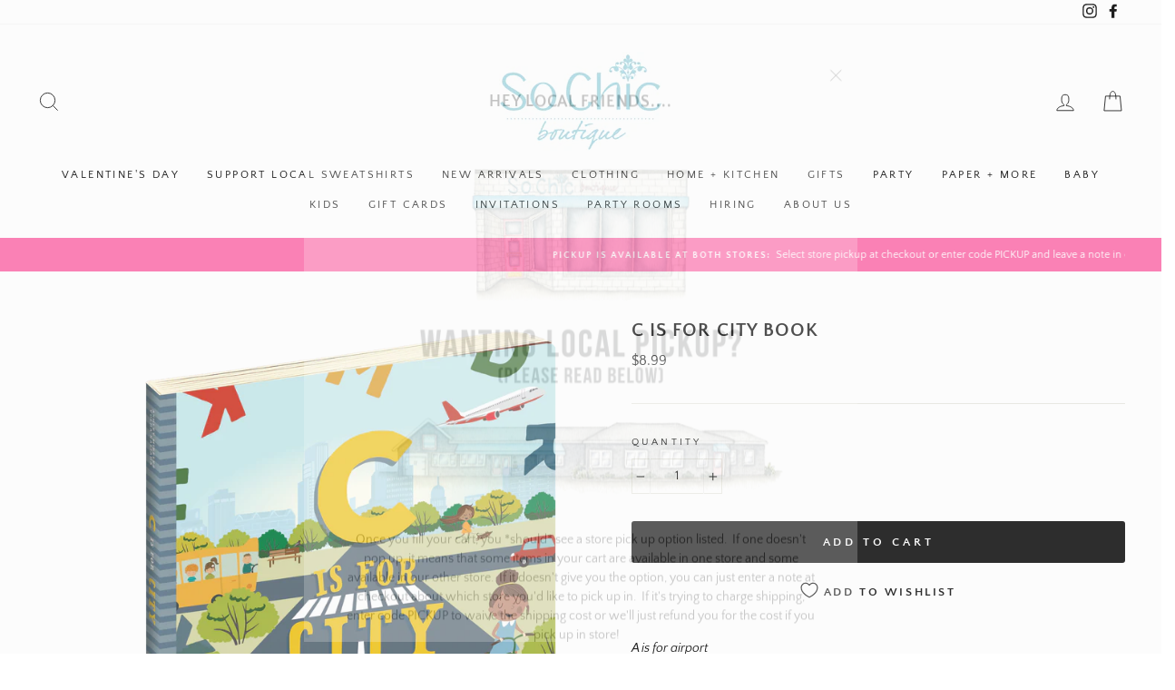

--- FILE ---
content_type: text/html; charset=utf-8
request_url: https://thesochicboutique.com/products/c-is-for-city-book
body_size: 31903
content:
<!doctype html>
<html class="no-js" lang="en">
<head>
  <meta charset="utf-8">
  <meta http-equiv="X-UA-Compatible" content="IE=edge,chrome=1">
  <meta name="viewport" content="width=device-width,initial-scale=1">
  <meta name="theme-color" content="#111111">
  <link rel="canonical" href="https://thesochicboutique.com/products/c-is-for-city-book">
  <link rel="canonical" href="https://thesochicboutique.com/products/c-is-for-city-book">
  <link rel="preconnect" href="https://cdn.shopify.com">
  <link rel="preconnect" href="https://fonts.shopifycdn.com">
  <link rel="dns-prefetch" href="https://productreviews.shopifycdn.com">
  <link rel="dns-prefetch" href="https://ajax.googleapis.com">
  <link rel="dns-prefetch" href="https://maps.googleapis.com">
  <link rel="dns-prefetch" href="https://maps.gstatic.com"><link rel="shortcut icon" href="//thesochicboutique.com/cdn/shop/files/Aqua_Logo_Vector_Pantone_629-01_32x32.png?v=1613623562" type="image/png" /><title>C is for City Book
&ndash; So Chic Boutique 
</title>
<meta name="description" content="A is for airportB is for bookstoreC is for city hall . . .Calling all city slickers! With F for fire department, L for library, and S for salon, going from A to Z has never been more urban! Take an alphabetized tour around town and discover the plants, animals, and places that make the city so amazing!"><meta property="og:site_name" content="So Chic Boutique ">
  <meta property="og:url" content="https://thesochicboutique.com/products/c-is-for-city-book">
  <meta property="og:title" content="C is for City Book">
  <meta property="og:type" content="product">
  <meta property="og:description" content="A is for airportB is for bookstoreC is for city hall . . .Calling all city slickers! With F for fire department, L for library, and S for salon, going from A to Z has never been more urban! Take an alphabetized tour around town and discover the plants, animals, and places that make the city so amazing!"><meta property="og:image" content="http://thesochicboutique.com/cdn/shop/products/9781641704533_3D_1200x1200.png?v=1632853171">
  <meta property="og:image:secure_url" content="https://thesochicboutique.com/cdn/shop/products/9781641704533_3D_1200x1200.png?v=1632853171">
  <meta name="twitter:site" content="@">
  <meta name="twitter:card" content="summary_large_image">
  <meta name="twitter:title" content="C is for City Book">
  <meta name="twitter:description" content="A is for airportB is for bookstoreC is for city hall . . .Calling all city slickers! With F for fire department, L for library, and S for salon, going from A to Z has never been more urban! Take an alphabetized tour around town and discover the plants, animals, and places that make the city so amazing!">
<style data-shopify>@font-face {
  font-family: "Quattrocento Sans";
  font-weight: 700;
  font-style: normal;
  font-display: swap;
  src: url("//thesochicboutique.com/cdn/fonts/quattrocento_sans/quattrocentosans_n7.bdda9092621b2e3b4284b12e8f0c092969b176c1.woff2") format("woff2"),
       url("//thesochicboutique.com/cdn/fonts/quattrocento_sans/quattrocentosans_n7.3f8ab2a91343269966c4aa4831bcd588e7ce07b9.woff") format("woff");
}

  @font-face {
  font-family: "Quattrocento Sans";
  font-weight: 400;
  font-style: normal;
  font-display: swap;
  src: url("//thesochicboutique.com/cdn/fonts/quattrocento_sans/quattrocentosans_n4.ce5e9bf514e68f53bdd875976847cf755c702eaa.woff2") format("woff2"),
       url("//thesochicboutique.com/cdn/fonts/quattrocento_sans/quattrocentosans_n4.44bbfb57d228eb8bb083d1f98e7d96e16137abce.woff") format("woff");
}


  
  @font-face {
  font-family: "Quattrocento Sans";
  font-weight: 400;
  font-style: italic;
  font-display: swap;
  src: url("//thesochicboutique.com/cdn/fonts/quattrocento_sans/quattrocentosans_i4.4f70b1e78f59fa1468e3436ab863ff0bf71e71bb.woff2") format("woff2"),
       url("//thesochicboutique.com/cdn/fonts/quattrocento_sans/quattrocentosans_i4.b695efef5d957af404945574b7239740f79b899f.woff") format("woff");
}

  
</style><link href="//thesochicboutique.com/cdn/shop/t/2/assets/theme.css?v=14917193860789920971704143471" rel="stylesheet" type="text/css" media="all" />
<style data-shopify>:root {
    --typeHeaderPrimary: "Quattrocento Sans";
    --typeHeaderFallback: sans-serif;
    --typeHeaderSize: 25px;
    --typeHeaderWeight: 700;
    --typeHeaderLineHeight: 1;
    --typeHeaderSpacing: 0.05em;

    --typeBasePrimary:"Quattrocento Sans";
    --typeBaseFallback:sans-serif;
    --typeBaseSize: 14px;
    --typeBaseWeight: 400;
    --typeBaseSpacing: 0.0em;
    --typeBaseLineHeight: 1.5;

    --typeCollectionTitle: 16px;

    --iconWeight: 2px;
    --iconLinecaps: miter;

    
      --buttonRadius: 3px;
    

    --colorGridOverlayOpacity: 0.2;
  }
}</style><script>
    document.documentElement.className = document.documentElement.className.replace('no-js', 'js');

    window.theme = window.theme || {};
    theme.routes = {
      cart: "/cart",
      cartAdd: "/cart/add.js",
      cartChange: "/cart/change"
    };
    theme.strings = {
      soldOut: "Sold Out",
      unavailable: "Unavailable",
      stockLabel: "Only [count] items in stock!",
      willNotShipUntil: "Will not ship until [date]",
      willBeInStockAfter: "Will be in stock after [date]",
      waitingForStock: "Inventory on the way",
      savePrice: "Save [saved_amount]",
      cartEmpty: "Your cart is currently empty.",
      cartTermsConfirmation: "You must agree with the terms and conditions of sales to check out"
    };
    theme.settings = {
      dynamicVariantsEnable: true,
      dynamicVariantType: "button",
      cartType: "page",
      moneyFormat: "${{amount}}",
      saveType: "dollar",
      recentlyViewedEnabled: false,
      predictiveSearch: true,
      predictiveSearchType: "product,article,page,collection",
      inventoryThreshold: 4,
      quickView: false,
      themeName: 'Impulse',
      themeVersion: "3.4.0"
    };
  </script>

  <script>window.performance && window.performance.mark && window.performance.mark('shopify.content_for_header.start');</script><meta id="shopify-digital-wallet" name="shopify-digital-wallet" content="/31640977540/digital_wallets/dialog">
<meta name="shopify-checkout-api-token" content="ced298f2bd422f15d50f3b13ddab1e88">
<meta id="in-context-paypal-metadata" data-shop-id="31640977540" data-venmo-supported="false" data-environment="production" data-locale="en_US" data-paypal-v4="true" data-currency="USD">
<link rel="alternate" type="application/json+oembed" href="https://thesochicboutique.com/products/c-is-for-city-book.oembed">
<script async="async" src="/checkouts/internal/preloads.js?locale=en-US"></script>
<link rel="preconnect" href="https://shop.app" crossorigin="anonymous">
<script async="async" src="https://shop.app/checkouts/internal/preloads.js?locale=en-US&shop_id=31640977540" crossorigin="anonymous"></script>
<script id="apple-pay-shop-capabilities" type="application/json">{"shopId":31640977540,"countryCode":"US","currencyCode":"USD","merchantCapabilities":["supports3DS"],"merchantId":"gid:\/\/shopify\/Shop\/31640977540","merchantName":"So Chic Boutique ","requiredBillingContactFields":["postalAddress","email"],"requiredShippingContactFields":["postalAddress","email"],"shippingType":"shipping","supportedNetworks":["visa","masterCard","amex","discover","elo","jcb"],"total":{"type":"pending","label":"So Chic Boutique ","amount":"1.00"},"shopifyPaymentsEnabled":true,"supportsSubscriptions":true}</script>
<script id="shopify-features" type="application/json">{"accessToken":"ced298f2bd422f15d50f3b13ddab1e88","betas":["rich-media-storefront-analytics"],"domain":"thesochicboutique.com","predictiveSearch":true,"shopId":31640977540,"locale":"en"}</script>
<script>var Shopify = Shopify || {};
Shopify.shop = "so-chic-boutique-peoria.myshopify.com";
Shopify.locale = "en";
Shopify.currency = {"active":"USD","rate":"1.0"};
Shopify.country = "US";
Shopify.theme = {"name":"Impulse","id":97797013636,"schema_name":"Impulse","schema_version":"3.4.0","theme_store_id":857,"role":"main"};
Shopify.theme.handle = "null";
Shopify.theme.style = {"id":null,"handle":null};
Shopify.cdnHost = "thesochicboutique.com/cdn";
Shopify.routes = Shopify.routes || {};
Shopify.routes.root = "/";</script>
<script type="module">!function(o){(o.Shopify=o.Shopify||{}).modules=!0}(window);</script>
<script>!function(o){function n(){var o=[];function n(){o.push(Array.prototype.slice.apply(arguments))}return n.q=o,n}var t=o.Shopify=o.Shopify||{};t.loadFeatures=n(),t.autoloadFeatures=n()}(window);</script>
<script>
  window.ShopifyPay = window.ShopifyPay || {};
  window.ShopifyPay.apiHost = "shop.app\/pay";
  window.ShopifyPay.redirectState = null;
</script>
<script id="shop-js-analytics" type="application/json">{"pageType":"product"}</script>
<script defer="defer" async type="module" src="//thesochicboutique.com/cdn/shopifycloud/shop-js/modules/v2/client.init-shop-cart-sync_BT-GjEfc.en.esm.js"></script>
<script defer="defer" async type="module" src="//thesochicboutique.com/cdn/shopifycloud/shop-js/modules/v2/chunk.common_D58fp_Oc.esm.js"></script>
<script defer="defer" async type="module" src="//thesochicboutique.com/cdn/shopifycloud/shop-js/modules/v2/chunk.modal_xMitdFEc.esm.js"></script>
<script type="module">
  await import("//thesochicboutique.com/cdn/shopifycloud/shop-js/modules/v2/client.init-shop-cart-sync_BT-GjEfc.en.esm.js");
await import("//thesochicboutique.com/cdn/shopifycloud/shop-js/modules/v2/chunk.common_D58fp_Oc.esm.js");
await import("//thesochicboutique.com/cdn/shopifycloud/shop-js/modules/v2/chunk.modal_xMitdFEc.esm.js");

  window.Shopify.SignInWithShop?.initShopCartSync?.({"fedCMEnabled":true,"windoidEnabled":true});

</script>
<script>
  window.Shopify = window.Shopify || {};
  if (!window.Shopify.featureAssets) window.Shopify.featureAssets = {};
  window.Shopify.featureAssets['shop-js'] = {"shop-cart-sync":["modules/v2/client.shop-cart-sync_DZOKe7Ll.en.esm.js","modules/v2/chunk.common_D58fp_Oc.esm.js","modules/v2/chunk.modal_xMitdFEc.esm.js"],"init-fed-cm":["modules/v2/client.init-fed-cm_B6oLuCjv.en.esm.js","modules/v2/chunk.common_D58fp_Oc.esm.js","modules/v2/chunk.modal_xMitdFEc.esm.js"],"shop-cash-offers":["modules/v2/client.shop-cash-offers_D2sdYoxE.en.esm.js","modules/v2/chunk.common_D58fp_Oc.esm.js","modules/v2/chunk.modal_xMitdFEc.esm.js"],"shop-login-button":["modules/v2/client.shop-login-button_QeVjl5Y3.en.esm.js","modules/v2/chunk.common_D58fp_Oc.esm.js","modules/v2/chunk.modal_xMitdFEc.esm.js"],"pay-button":["modules/v2/client.pay-button_DXTOsIq6.en.esm.js","modules/v2/chunk.common_D58fp_Oc.esm.js","modules/v2/chunk.modal_xMitdFEc.esm.js"],"shop-button":["modules/v2/client.shop-button_DQZHx9pm.en.esm.js","modules/v2/chunk.common_D58fp_Oc.esm.js","modules/v2/chunk.modal_xMitdFEc.esm.js"],"avatar":["modules/v2/client.avatar_BTnouDA3.en.esm.js"],"init-windoid":["modules/v2/client.init-windoid_CR1B-cfM.en.esm.js","modules/v2/chunk.common_D58fp_Oc.esm.js","modules/v2/chunk.modal_xMitdFEc.esm.js"],"init-shop-for-new-customer-accounts":["modules/v2/client.init-shop-for-new-customer-accounts_C_vY_xzh.en.esm.js","modules/v2/client.shop-login-button_QeVjl5Y3.en.esm.js","modules/v2/chunk.common_D58fp_Oc.esm.js","modules/v2/chunk.modal_xMitdFEc.esm.js"],"init-shop-email-lookup-coordinator":["modules/v2/client.init-shop-email-lookup-coordinator_BI7n9ZSv.en.esm.js","modules/v2/chunk.common_D58fp_Oc.esm.js","modules/v2/chunk.modal_xMitdFEc.esm.js"],"init-shop-cart-sync":["modules/v2/client.init-shop-cart-sync_BT-GjEfc.en.esm.js","modules/v2/chunk.common_D58fp_Oc.esm.js","modules/v2/chunk.modal_xMitdFEc.esm.js"],"shop-toast-manager":["modules/v2/client.shop-toast-manager_DiYdP3xc.en.esm.js","modules/v2/chunk.common_D58fp_Oc.esm.js","modules/v2/chunk.modal_xMitdFEc.esm.js"],"init-customer-accounts":["modules/v2/client.init-customer-accounts_D9ZNqS-Q.en.esm.js","modules/v2/client.shop-login-button_QeVjl5Y3.en.esm.js","modules/v2/chunk.common_D58fp_Oc.esm.js","modules/v2/chunk.modal_xMitdFEc.esm.js"],"init-customer-accounts-sign-up":["modules/v2/client.init-customer-accounts-sign-up_iGw4briv.en.esm.js","modules/v2/client.shop-login-button_QeVjl5Y3.en.esm.js","modules/v2/chunk.common_D58fp_Oc.esm.js","modules/v2/chunk.modal_xMitdFEc.esm.js"],"shop-follow-button":["modules/v2/client.shop-follow-button_CqMgW2wH.en.esm.js","modules/v2/chunk.common_D58fp_Oc.esm.js","modules/v2/chunk.modal_xMitdFEc.esm.js"],"checkout-modal":["modules/v2/client.checkout-modal_xHeaAweL.en.esm.js","modules/v2/chunk.common_D58fp_Oc.esm.js","modules/v2/chunk.modal_xMitdFEc.esm.js"],"shop-login":["modules/v2/client.shop-login_D91U-Q7h.en.esm.js","modules/v2/chunk.common_D58fp_Oc.esm.js","modules/v2/chunk.modal_xMitdFEc.esm.js"],"lead-capture":["modules/v2/client.lead-capture_BJmE1dJe.en.esm.js","modules/v2/chunk.common_D58fp_Oc.esm.js","modules/v2/chunk.modal_xMitdFEc.esm.js"],"payment-terms":["modules/v2/client.payment-terms_Ci9AEqFq.en.esm.js","modules/v2/chunk.common_D58fp_Oc.esm.js","modules/v2/chunk.modal_xMitdFEc.esm.js"]};
</script>
<script>(function() {
  var isLoaded = false;
  function asyncLoad() {
    if (isLoaded) return;
    isLoaded = true;
    var urls = ["https:\/\/assets.cloudlift.app\/api\/assets\/upload.js?shop=so-chic-boutique-peoria.myshopify.com","https:\/\/upsellproductaddons.com\/main.bundle.5d7b3c7054f5716ec06e.js?shop=so-chic-boutique-peoria.myshopify.com","https:\/\/egw-app.herokuapp.com\/get_script\/baf5ff64786c11eb81541eaeab3524fc.js?v=67331\u0026shop=so-chic-boutique-peoria.myshopify.com","https:\/\/instafeed.nfcube.com\/cdn\/e605db28df6d088e86548e79643cbe13.js?shop=so-chic-boutique-peoria.myshopify.com"];
    for (var i = 0; i < urls.length; i++) {
      var s = document.createElement('script');
      s.type = 'text/javascript';
      s.async = true;
      s.src = urls[i];
      var x = document.getElementsByTagName('script')[0];
      x.parentNode.insertBefore(s, x);
    }
  };
  if(window.attachEvent) {
    window.attachEvent('onload', asyncLoad);
  } else {
    window.addEventListener('load', asyncLoad, false);
  }
})();</script>
<script id="__st">var __st={"a":31640977540,"offset":-21600,"reqid":"0dd416d2-ea04-40b1-8d21-c0afb5d1d5c3-1769468268","pageurl":"thesochicboutique.com\/products\/c-is-for-city-book","u":"024fc690be0a","p":"product","rtyp":"product","rid":6616474615940};</script>
<script>window.ShopifyPaypalV4VisibilityTracking = true;</script>
<script id="captcha-bootstrap">!function(){'use strict';const t='contact',e='account',n='new_comment',o=[[t,t],['blogs',n],['comments',n],[t,'customer']],c=[[e,'customer_login'],[e,'guest_login'],[e,'recover_customer_password'],[e,'create_customer']],r=t=>t.map((([t,e])=>`form[action*='/${t}']:not([data-nocaptcha='true']) input[name='form_type'][value='${e}']`)).join(','),a=t=>()=>t?[...document.querySelectorAll(t)].map((t=>t.form)):[];function s(){const t=[...o],e=r(t);return a(e)}const i='password',u='form_key',d=['recaptcha-v3-token','g-recaptcha-response','h-captcha-response',i],f=()=>{try{return window.sessionStorage}catch{return}},m='__shopify_v',_=t=>t.elements[u];function p(t,e,n=!1){try{const o=window.sessionStorage,c=JSON.parse(o.getItem(e)),{data:r}=function(t){const{data:e,action:n}=t;return t[m]||n?{data:e,action:n}:{data:t,action:n}}(c);for(const[e,n]of Object.entries(r))t.elements[e]&&(t.elements[e].value=n);n&&o.removeItem(e)}catch(o){console.error('form repopulation failed',{error:o})}}const l='form_type',E='cptcha';function T(t){t.dataset[E]=!0}const w=window,h=w.document,L='Shopify',v='ce_forms',y='captcha';let A=!1;((t,e)=>{const n=(g='f06e6c50-85a8-45c8-87d0-21a2b65856fe',I='https://cdn.shopify.com/shopifycloud/storefront-forms-hcaptcha/ce_storefront_forms_captcha_hcaptcha.v1.5.2.iife.js',D={infoText:'Protected by hCaptcha',privacyText:'Privacy',termsText:'Terms'},(t,e,n)=>{const o=w[L][v],c=o.bindForm;if(c)return c(t,g,e,D).then(n);var r;o.q.push([[t,g,e,D],n]),r=I,A||(h.body.append(Object.assign(h.createElement('script'),{id:'captcha-provider',async:!0,src:r})),A=!0)});var g,I,D;w[L]=w[L]||{},w[L][v]=w[L][v]||{},w[L][v].q=[],w[L][y]=w[L][y]||{},w[L][y].protect=function(t,e){n(t,void 0,e),T(t)},Object.freeze(w[L][y]),function(t,e,n,w,h,L){const[v,y,A,g]=function(t,e,n){const i=e?o:[],u=t?c:[],d=[...i,...u],f=r(d),m=r(i),_=r(d.filter((([t,e])=>n.includes(e))));return[a(f),a(m),a(_),s()]}(w,h,L),I=t=>{const e=t.target;return e instanceof HTMLFormElement?e:e&&e.form},D=t=>v().includes(t);t.addEventListener('submit',(t=>{const e=I(t);if(!e)return;const n=D(e)&&!e.dataset.hcaptchaBound&&!e.dataset.recaptchaBound,o=_(e),c=g().includes(e)&&(!o||!o.value);(n||c)&&t.preventDefault(),c&&!n&&(function(t){try{if(!f())return;!function(t){const e=f();if(!e)return;const n=_(t);if(!n)return;const o=n.value;o&&e.removeItem(o)}(t);const e=Array.from(Array(32),(()=>Math.random().toString(36)[2])).join('');!function(t,e){_(t)||t.append(Object.assign(document.createElement('input'),{type:'hidden',name:u})),t.elements[u].value=e}(t,e),function(t,e){const n=f();if(!n)return;const o=[...t.querySelectorAll(`input[type='${i}']`)].map((({name:t})=>t)),c=[...d,...o],r={};for(const[a,s]of new FormData(t).entries())c.includes(a)||(r[a]=s);n.setItem(e,JSON.stringify({[m]:1,action:t.action,data:r}))}(t,e)}catch(e){console.error('failed to persist form',e)}}(e),e.submit())}));const S=(t,e)=>{t&&!t.dataset[E]&&(n(t,e.some((e=>e===t))),T(t))};for(const o of['focusin','change'])t.addEventListener(o,(t=>{const e=I(t);D(e)&&S(e,y())}));const B=e.get('form_key'),M=e.get(l),P=B&&M;t.addEventListener('DOMContentLoaded',(()=>{const t=y();if(P)for(const e of t)e.elements[l].value===M&&p(e,B);[...new Set([...A(),...v().filter((t=>'true'===t.dataset.shopifyCaptcha))])].forEach((e=>S(e,t)))}))}(h,new URLSearchParams(w.location.search),n,t,e,['guest_login'])})(!0,!0)}();</script>
<script integrity="sha256-4kQ18oKyAcykRKYeNunJcIwy7WH5gtpwJnB7kiuLZ1E=" data-source-attribution="shopify.loadfeatures" defer="defer" src="//thesochicboutique.com/cdn/shopifycloud/storefront/assets/storefront/load_feature-a0a9edcb.js" crossorigin="anonymous"></script>
<script crossorigin="anonymous" defer="defer" src="//thesochicboutique.com/cdn/shopifycloud/storefront/assets/shopify_pay/storefront-65b4c6d7.js?v=20250812"></script>
<script data-source-attribution="shopify.dynamic_checkout.dynamic.init">var Shopify=Shopify||{};Shopify.PaymentButton=Shopify.PaymentButton||{isStorefrontPortableWallets:!0,init:function(){window.Shopify.PaymentButton.init=function(){};var t=document.createElement("script");t.src="https://thesochicboutique.com/cdn/shopifycloud/portable-wallets/latest/portable-wallets.en.js",t.type="module",document.head.appendChild(t)}};
</script>
<script data-source-attribution="shopify.dynamic_checkout.buyer_consent">
  function portableWalletsHideBuyerConsent(e){var t=document.getElementById("shopify-buyer-consent"),n=document.getElementById("shopify-subscription-policy-button");t&&n&&(t.classList.add("hidden"),t.setAttribute("aria-hidden","true"),n.removeEventListener("click",e))}function portableWalletsShowBuyerConsent(e){var t=document.getElementById("shopify-buyer-consent"),n=document.getElementById("shopify-subscription-policy-button");t&&n&&(t.classList.remove("hidden"),t.removeAttribute("aria-hidden"),n.addEventListener("click",e))}window.Shopify?.PaymentButton&&(window.Shopify.PaymentButton.hideBuyerConsent=portableWalletsHideBuyerConsent,window.Shopify.PaymentButton.showBuyerConsent=portableWalletsShowBuyerConsent);
</script>
<script data-source-attribution="shopify.dynamic_checkout.cart.bootstrap">document.addEventListener("DOMContentLoaded",(function(){function t(){return document.querySelector("shopify-accelerated-checkout-cart, shopify-accelerated-checkout")}if(t())Shopify.PaymentButton.init();else{new MutationObserver((function(e,n){t()&&(Shopify.PaymentButton.init(),n.disconnect())})).observe(document.body,{childList:!0,subtree:!0})}}));
</script>
<link id="shopify-accelerated-checkout-styles" rel="stylesheet" media="screen" href="https://thesochicboutique.com/cdn/shopifycloud/portable-wallets/latest/accelerated-checkout-backwards-compat.css" crossorigin="anonymous">
<style id="shopify-accelerated-checkout-cart">
        #shopify-buyer-consent {
  margin-top: 1em;
  display: inline-block;
  width: 100%;
}

#shopify-buyer-consent.hidden {
  display: none;
}

#shopify-subscription-policy-button {
  background: none;
  border: none;
  padding: 0;
  text-decoration: underline;
  font-size: inherit;
  cursor: pointer;
}

#shopify-subscription-policy-button::before {
  box-shadow: none;
}

      </style>

<script>window.performance && window.performance.mark && window.performance.mark('shopify.content_for_header.end');</script>

  <script src="//thesochicboutique.com/cdn/shop/t/2/assets/vendor-scripts-v7.js" defer="defer"></script><script src="//thesochicboutique.com/cdn/shop/t/2/assets/theme.js?v=117654868488806554321602084151" defer="defer"></script><!--AZEXO_Header_Scripts--> <script>
        var azh = {
            shop: 'so-chic-boutique-peoria.myshopify.com',
            device_prefixes: {"lg":{"label":"Large device","width":false,"height":false,"container":1170,"min":1200},"md":{"label":"Medium device","width":992,"height":false,"container":970,"max":1199,"min":992},"sm":{"label":"Small device","width":768,"height":1150,"container":750,"max":991,"min":768},"xs":{"label":"Extra small device","width":320,"height":750,"max":767}},
        };
        var azexo = {
          purchase_extension: 'Purchase extension',
          strings: {
            addToCart: "Add to cart",
            soldOut: "Sold Out",
            unavailable: "Unavailable",
            regularPrice: "Regular price",
            sale: "Sale",
            quantityMinimumMessage: "Quantity must be 1 or more",
            unitPrice: "Unit price",
            unitPriceSeparator: "per",
            oneCartCount: "1 item",
            otherCartCount: "[count] items",
            quantityLabel: "Quantity: [count]"
          },
          moneyFormat: "${{amount}}"
        }
        </script><style>.az-container {
        padding-right: 15px;
        padding-left: 15px;
        margin-left: auto;
        margin-right: auto;
        box-sizing: border-box;
    }
@media (min-width: 768px) {
                    .az-container {
                        max-width: 750px;
                    }
                }
@media (min-width: 992px) {
                    .az-container {
                        max-width: 970px;
                    }
                }
@media (min-width: 1200px) {
                    .az-container {
                        max-width: 1170px;
                    }
                }
</style><script>azexo.extensions = [''];</script> <!--End_AZEXO_Header_Scripts--><!--AZEXO_Version_85--><!-- BEGIN app block: shopify://apps/marsello-loyalty-email-sms/blocks/widget/2f8afca8-ebe2-41cc-a30f-c0ab7d4ac8be --><script>
  (function () {
    var w = window;
    var d = document;
    var l = function () {
      var data = btoa(
        JSON.stringify({
          Provider: 0,
          SiteIdentifier: 'so-chic-boutique-peoria.myshopify.com',
          CustomerIdentifier: '',
          Timestamp: 'fe5b2b6718321a362317d578abbe882553707a40fbb23c695e58e67048e6aea4',
        })
      );
      w.marselloSettings = { token: data };
      var listener = function (event) {
        if (event.data == 'signup') {
          window.location.href = '/account/register';
        } else if (event.data == 'signin') {
          window.location.href = '/account/login';
        } else if (event.data == 'logout') {
          window.location.href = '/account/logout';
        }
      };
      window.addEventListener('message', listener, false);
      var s = d.createElement('script');
      s.type = 'text/javascript';
      s.async = true;
      s.src = 'https://pos.marsello.app/widget/so-chic-boutique-peoria.myshopify.com';
      //s.src = 'https://localhost:44464/widget/so-chic-boutique-peoria.myshopify.com';
      var x = d.getElementsByTagName('head')[0].childNodes[0];
      x.parentNode.insertBefore(s, x);
    };
    if (document.readyState === 'complete') {
      l();
    } else if (w.attachEvent) {
      w.attachEvent('onload', l);
    } else {
      w.addEventListener('load', l, false);
    }
  })();
</script>



<!-- END app block --><link href="https://monorail-edge.shopifysvc.com" rel="dns-prefetch">
<script>(function(){if ("sendBeacon" in navigator && "performance" in window) {try {var session_token_from_headers = performance.getEntriesByType('navigation')[0].serverTiming.find(x => x.name == '_s').description;} catch {var session_token_from_headers = undefined;}var session_cookie_matches = document.cookie.match(/_shopify_s=([^;]*)/);var session_token_from_cookie = session_cookie_matches && session_cookie_matches.length === 2 ? session_cookie_matches[1] : "";var session_token = session_token_from_headers || session_token_from_cookie || "";function handle_abandonment_event(e) {var entries = performance.getEntries().filter(function(entry) {return /monorail-edge.shopifysvc.com/.test(entry.name);});if (!window.abandonment_tracked && entries.length === 0) {window.abandonment_tracked = true;var currentMs = Date.now();var navigation_start = performance.timing.navigationStart;var payload = {shop_id: 31640977540,url: window.location.href,navigation_start,duration: currentMs - navigation_start,session_token,page_type: "product"};window.navigator.sendBeacon("https://monorail-edge.shopifysvc.com/v1/produce", JSON.stringify({schema_id: "online_store_buyer_site_abandonment/1.1",payload: payload,metadata: {event_created_at_ms: currentMs,event_sent_at_ms: currentMs}}));}}window.addEventListener('pagehide', handle_abandonment_event);}}());</script>
<script id="web-pixels-manager-setup">(function e(e,d,r,n,o){if(void 0===o&&(o={}),!Boolean(null===(a=null===(i=window.Shopify)||void 0===i?void 0:i.analytics)||void 0===a?void 0:a.replayQueue)){var i,a;window.Shopify=window.Shopify||{};var t=window.Shopify;t.analytics=t.analytics||{};var s=t.analytics;s.replayQueue=[],s.publish=function(e,d,r){return s.replayQueue.push([e,d,r]),!0};try{self.performance.mark("wpm:start")}catch(e){}var l=function(){var e={modern:/Edge?\/(1{2}[4-9]|1[2-9]\d|[2-9]\d{2}|\d{4,})\.\d+(\.\d+|)|Firefox\/(1{2}[4-9]|1[2-9]\d|[2-9]\d{2}|\d{4,})\.\d+(\.\d+|)|Chrom(ium|e)\/(9{2}|\d{3,})\.\d+(\.\d+|)|(Maci|X1{2}).+ Version\/(15\.\d+|(1[6-9]|[2-9]\d|\d{3,})\.\d+)([,.]\d+|)( \(\w+\)|)( Mobile\/\w+|) Safari\/|Chrome.+OPR\/(9{2}|\d{3,})\.\d+\.\d+|(CPU[ +]OS|iPhone[ +]OS|CPU[ +]iPhone|CPU IPhone OS|CPU iPad OS)[ +]+(15[._]\d+|(1[6-9]|[2-9]\d|\d{3,})[._]\d+)([._]\d+|)|Android:?[ /-](13[3-9]|1[4-9]\d|[2-9]\d{2}|\d{4,})(\.\d+|)(\.\d+|)|Android.+Firefox\/(13[5-9]|1[4-9]\d|[2-9]\d{2}|\d{4,})\.\d+(\.\d+|)|Android.+Chrom(ium|e)\/(13[3-9]|1[4-9]\d|[2-9]\d{2}|\d{4,})\.\d+(\.\d+|)|SamsungBrowser\/([2-9]\d|\d{3,})\.\d+/,legacy:/Edge?\/(1[6-9]|[2-9]\d|\d{3,})\.\d+(\.\d+|)|Firefox\/(5[4-9]|[6-9]\d|\d{3,})\.\d+(\.\d+|)|Chrom(ium|e)\/(5[1-9]|[6-9]\d|\d{3,})\.\d+(\.\d+|)([\d.]+$|.*Safari\/(?![\d.]+ Edge\/[\d.]+$))|(Maci|X1{2}).+ Version\/(10\.\d+|(1[1-9]|[2-9]\d|\d{3,})\.\d+)([,.]\d+|)( \(\w+\)|)( Mobile\/\w+|) Safari\/|Chrome.+OPR\/(3[89]|[4-9]\d|\d{3,})\.\d+\.\d+|(CPU[ +]OS|iPhone[ +]OS|CPU[ +]iPhone|CPU IPhone OS|CPU iPad OS)[ +]+(10[._]\d+|(1[1-9]|[2-9]\d|\d{3,})[._]\d+)([._]\d+|)|Android:?[ /-](13[3-9]|1[4-9]\d|[2-9]\d{2}|\d{4,})(\.\d+|)(\.\d+|)|Mobile Safari.+OPR\/([89]\d|\d{3,})\.\d+\.\d+|Android.+Firefox\/(13[5-9]|1[4-9]\d|[2-9]\d{2}|\d{4,})\.\d+(\.\d+|)|Android.+Chrom(ium|e)\/(13[3-9]|1[4-9]\d|[2-9]\d{2}|\d{4,})\.\d+(\.\d+|)|Android.+(UC? ?Browser|UCWEB|U3)[ /]?(15\.([5-9]|\d{2,})|(1[6-9]|[2-9]\d|\d{3,})\.\d+)\.\d+|SamsungBrowser\/(5\.\d+|([6-9]|\d{2,})\.\d+)|Android.+MQ{2}Browser\/(14(\.(9|\d{2,})|)|(1[5-9]|[2-9]\d|\d{3,})(\.\d+|))(\.\d+|)|K[Aa][Ii]OS\/(3\.\d+|([4-9]|\d{2,})\.\d+)(\.\d+|)/},d=e.modern,r=e.legacy,n=navigator.userAgent;return n.match(d)?"modern":n.match(r)?"legacy":"unknown"}(),u="modern"===l?"modern":"legacy",c=(null!=n?n:{modern:"",legacy:""})[u],f=function(e){return[e.baseUrl,"/wpm","/b",e.hashVersion,"modern"===e.buildTarget?"m":"l",".js"].join("")}({baseUrl:d,hashVersion:r,buildTarget:u}),m=function(e){var d=e.version,r=e.bundleTarget,n=e.surface,o=e.pageUrl,i=e.monorailEndpoint;return{emit:function(e){var a=e.status,t=e.errorMsg,s=(new Date).getTime(),l=JSON.stringify({metadata:{event_sent_at_ms:s},events:[{schema_id:"web_pixels_manager_load/3.1",payload:{version:d,bundle_target:r,page_url:o,status:a,surface:n,error_msg:t},metadata:{event_created_at_ms:s}}]});if(!i)return console&&console.warn&&console.warn("[Web Pixels Manager] No Monorail endpoint provided, skipping logging."),!1;try{return self.navigator.sendBeacon.bind(self.navigator)(i,l)}catch(e){}var u=new XMLHttpRequest;try{return u.open("POST",i,!0),u.setRequestHeader("Content-Type","text/plain"),u.send(l),!0}catch(e){return console&&console.warn&&console.warn("[Web Pixels Manager] Got an unhandled error while logging to Monorail."),!1}}}}({version:r,bundleTarget:l,surface:e.surface,pageUrl:self.location.href,monorailEndpoint:e.monorailEndpoint});try{o.browserTarget=l,function(e){var d=e.src,r=e.async,n=void 0===r||r,o=e.onload,i=e.onerror,a=e.sri,t=e.scriptDataAttributes,s=void 0===t?{}:t,l=document.createElement("script"),u=document.querySelector("head"),c=document.querySelector("body");if(l.async=n,l.src=d,a&&(l.integrity=a,l.crossOrigin="anonymous"),s)for(var f in s)if(Object.prototype.hasOwnProperty.call(s,f))try{l.dataset[f]=s[f]}catch(e){}if(o&&l.addEventListener("load",o),i&&l.addEventListener("error",i),u)u.appendChild(l);else{if(!c)throw new Error("Did not find a head or body element to append the script");c.appendChild(l)}}({src:f,async:!0,onload:function(){if(!function(){var e,d;return Boolean(null===(d=null===(e=window.Shopify)||void 0===e?void 0:e.analytics)||void 0===d?void 0:d.initialized)}()){var d=window.webPixelsManager.init(e)||void 0;if(d){var r=window.Shopify.analytics;r.replayQueue.forEach((function(e){var r=e[0],n=e[1],o=e[2];d.publishCustomEvent(r,n,o)})),r.replayQueue=[],r.publish=d.publishCustomEvent,r.visitor=d.visitor,r.initialized=!0}}},onerror:function(){return m.emit({status:"failed",errorMsg:"".concat(f," has failed to load")})},sri:function(e){var d=/^sha384-[A-Za-z0-9+/=]+$/;return"string"==typeof e&&d.test(e)}(c)?c:"",scriptDataAttributes:o}),m.emit({status:"loading"})}catch(e){m.emit({status:"failed",errorMsg:(null==e?void 0:e.message)||"Unknown error"})}}})({shopId: 31640977540,storefrontBaseUrl: "https://thesochicboutique.com",extensionsBaseUrl: "https://extensions.shopifycdn.com/cdn/shopifycloud/web-pixels-manager",monorailEndpoint: "https://monorail-edge.shopifysvc.com/unstable/produce_batch",surface: "storefront-renderer",enabledBetaFlags: ["2dca8a86"],webPixelsConfigList: [{"id":"shopify-app-pixel","configuration":"{}","eventPayloadVersion":"v1","runtimeContext":"STRICT","scriptVersion":"0450","apiClientId":"shopify-pixel","type":"APP","privacyPurposes":["ANALYTICS","MARKETING"]},{"id":"shopify-custom-pixel","eventPayloadVersion":"v1","runtimeContext":"LAX","scriptVersion":"0450","apiClientId":"shopify-pixel","type":"CUSTOM","privacyPurposes":["ANALYTICS","MARKETING"]}],isMerchantRequest: false,initData: {"shop":{"name":"So Chic Boutique ","paymentSettings":{"currencyCode":"USD"},"myshopifyDomain":"so-chic-boutique-peoria.myshopify.com","countryCode":"US","storefrontUrl":"https:\/\/thesochicboutique.com"},"customer":null,"cart":null,"checkout":null,"productVariants":[{"price":{"amount":8.99,"currencyCode":"USD"},"product":{"title":"C is for City Book","vendor":"So Chic Boutique","id":"6616474615940","untranslatedTitle":"C is for City Book","url":"\/products\/c-is-for-city-book","type":"Books"},"id":"39561710207108","image":{"src":"\/\/thesochicboutique.com\/cdn\/shop\/products\/9781641704533_3D.png?v=1632853171"},"sku":"9781641704533","title":"Default Title","untranslatedTitle":"Default Title"}],"purchasingCompany":null},},"https://thesochicboutique.com/cdn","fcfee988w5aeb613cpc8e4bc33m6693e112",{"modern":"","legacy":""},{"shopId":"31640977540","storefrontBaseUrl":"https:\/\/thesochicboutique.com","extensionBaseUrl":"https:\/\/extensions.shopifycdn.com\/cdn\/shopifycloud\/web-pixels-manager","surface":"storefront-renderer","enabledBetaFlags":"[\"2dca8a86\"]","isMerchantRequest":"false","hashVersion":"fcfee988w5aeb613cpc8e4bc33m6693e112","publish":"custom","events":"[[\"page_viewed\",{}],[\"product_viewed\",{\"productVariant\":{\"price\":{\"amount\":8.99,\"currencyCode\":\"USD\"},\"product\":{\"title\":\"C is for City Book\",\"vendor\":\"So Chic Boutique\",\"id\":\"6616474615940\",\"untranslatedTitle\":\"C is for City Book\",\"url\":\"\/products\/c-is-for-city-book\",\"type\":\"Books\"},\"id\":\"39561710207108\",\"image\":{\"src\":\"\/\/thesochicboutique.com\/cdn\/shop\/products\/9781641704533_3D.png?v=1632853171\"},\"sku\":\"9781641704533\",\"title\":\"Default Title\",\"untranslatedTitle\":\"Default Title\"}}]]"});</script><script>
  window.ShopifyAnalytics = window.ShopifyAnalytics || {};
  window.ShopifyAnalytics.meta = window.ShopifyAnalytics.meta || {};
  window.ShopifyAnalytics.meta.currency = 'USD';
  var meta = {"product":{"id":6616474615940,"gid":"gid:\/\/shopify\/Product\/6616474615940","vendor":"So Chic Boutique","type":"Books","handle":"c-is-for-city-book","variants":[{"id":39561710207108,"price":899,"name":"C is for City Book","public_title":null,"sku":"9781641704533"}],"remote":false},"page":{"pageType":"product","resourceType":"product","resourceId":6616474615940,"requestId":"0dd416d2-ea04-40b1-8d21-c0afb5d1d5c3-1769468268"}};
  for (var attr in meta) {
    window.ShopifyAnalytics.meta[attr] = meta[attr];
  }
</script>
<script class="analytics">
  (function () {
    var customDocumentWrite = function(content) {
      var jquery = null;

      if (window.jQuery) {
        jquery = window.jQuery;
      } else if (window.Checkout && window.Checkout.$) {
        jquery = window.Checkout.$;
      }

      if (jquery) {
        jquery('body').append(content);
      }
    };

    var hasLoggedConversion = function(token) {
      if (token) {
        return document.cookie.indexOf('loggedConversion=' + token) !== -1;
      }
      return false;
    }

    var setCookieIfConversion = function(token) {
      if (token) {
        var twoMonthsFromNow = new Date(Date.now());
        twoMonthsFromNow.setMonth(twoMonthsFromNow.getMonth() + 2);

        document.cookie = 'loggedConversion=' + token + '; expires=' + twoMonthsFromNow;
      }
    }

    var trekkie = window.ShopifyAnalytics.lib = window.trekkie = window.trekkie || [];
    if (trekkie.integrations) {
      return;
    }
    trekkie.methods = [
      'identify',
      'page',
      'ready',
      'track',
      'trackForm',
      'trackLink'
    ];
    trekkie.factory = function(method) {
      return function() {
        var args = Array.prototype.slice.call(arguments);
        args.unshift(method);
        trekkie.push(args);
        return trekkie;
      };
    };
    for (var i = 0; i < trekkie.methods.length; i++) {
      var key = trekkie.methods[i];
      trekkie[key] = trekkie.factory(key);
    }
    trekkie.load = function(config) {
      trekkie.config = config || {};
      trekkie.config.initialDocumentCookie = document.cookie;
      var first = document.getElementsByTagName('script')[0];
      var script = document.createElement('script');
      script.type = 'text/javascript';
      script.onerror = function(e) {
        var scriptFallback = document.createElement('script');
        scriptFallback.type = 'text/javascript';
        scriptFallback.onerror = function(error) {
                var Monorail = {
      produce: function produce(monorailDomain, schemaId, payload) {
        var currentMs = new Date().getTime();
        var event = {
          schema_id: schemaId,
          payload: payload,
          metadata: {
            event_created_at_ms: currentMs,
            event_sent_at_ms: currentMs
          }
        };
        return Monorail.sendRequest("https://" + monorailDomain + "/v1/produce", JSON.stringify(event));
      },
      sendRequest: function sendRequest(endpointUrl, payload) {
        // Try the sendBeacon API
        if (window && window.navigator && typeof window.navigator.sendBeacon === 'function' && typeof window.Blob === 'function' && !Monorail.isIos12()) {
          var blobData = new window.Blob([payload], {
            type: 'text/plain'
          });

          if (window.navigator.sendBeacon(endpointUrl, blobData)) {
            return true;
          } // sendBeacon was not successful

        } // XHR beacon

        var xhr = new XMLHttpRequest();

        try {
          xhr.open('POST', endpointUrl);
          xhr.setRequestHeader('Content-Type', 'text/plain');
          xhr.send(payload);
        } catch (e) {
          console.log(e);
        }

        return false;
      },
      isIos12: function isIos12() {
        return window.navigator.userAgent.lastIndexOf('iPhone; CPU iPhone OS 12_') !== -1 || window.navigator.userAgent.lastIndexOf('iPad; CPU OS 12_') !== -1;
      }
    };
    Monorail.produce('monorail-edge.shopifysvc.com',
      'trekkie_storefront_load_errors/1.1',
      {shop_id: 31640977540,
      theme_id: 97797013636,
      app_name: "storefront",
      context_url: window.location.href,
      source_url: "//thesochicboutique.com/cdn/s/trekkie.storefront.a804e9514e4efded663580eddd6991fcc12b5451.min.js"});

        };
        scriptFallback.async = true;
        scriptFallback.src = '//thesochicboutique.com/cdn/s/trekkie.storefront.a804e9514e4efded663580eddd6991fcc12b5451.min.js';
        first.parentNode.insertBefore(scriptFallback, first);
      };
      script.async = true;
      script.src = '//thesochicboutique.com/cdn/s/trekkie.storefront.a804e9514e4efded663580eddd6991fcc12b5451.min.js';
      first.parentNode.insertBefore(script, first);
    };
    trekkie.load(
      {"Trekkie":{"appName":"storefront","development":false,"defaultAttributes":{"shopId":31640977540,"isMerchantRequest":null,"themeId":97797013636,"themeCityHash":"2767470117224547729","contentLanguage":"en","currency":"USD","eventMetadataId":"31219bea-15b4-4a27-bbb6-42a3f3e2457f"},"isServerSideCookieWritingEnabled":true,"monorailRegion":"shop_domain","enabledBetaFlags":["65f19447"]},"Session Attribution":{},"S2S":{"facebookCapiEnabled":false,"source":"trekkie-storefront-renderer","apiClientId":580111}}
    );

    var loaded = false;
    trekkie.ready(function() {
      if (loaded) return;
      loaded = true;

      window.ShopifyAnalytics.lib = window.trekkie;

      var originalDocumentWrite = document.write;
      document.write = customDocumentWrite;
      try { window.ShopifyAnalytics.merchantGoogleAnalytics.call(this); } catch(error) {};
      document.write = originalDocumentWrite;

      window.ShopifyAnalytics.lib.page(null,{"pageType":"product","resourceType":"product","resourceId":6616474615940,"requestId":"0dd416d2-ea04-40b1-8d21-c0afb5d1d5c3-1769468268","shopifyEmitted":true});

      var match = window.location.pathname.match(/checkouts\/(.+)\/(thank_you|post_purchase)/)
      var token = match? match[1]: undefined;
      if (!hasLoggedConversion(token)) {
        setCookieIfConversion(token);
        window.ShopifyAnalytics.lib.track("Viewed Product",{"currency":"USD","variantId":39561710207108,"productId":6616474615940,"productGid":"gid:\/\/shopify\/Product\/6616474615940","name":"C is for City Book","price":"8.99","sku":"9781641704533","brand":"So Chic Boutique","variant":null,"category":"Books","nonInteraction":true,"remote":false},undefined,undefined,{"shopifyEmitted":true});
      window.ShopifyAnalytics.lib.track("monorail:\/\/trekkie_storefront_viewed_product\/1.1",{"currency":"USD","variantId":39561710207108,"productId":6616474615940,"productGid":"gid:\/\/shopify\/Product\/6616474615940","name":"C is for City Book","price":"8.99","sku":"9781641704533","brand":"So Chic Boutique","variant":null,"category":"Books","nonInteraction":true,"remote":false,"referer":"https:\/\/thesochicboutique.com\/products\/c-is-for-city-book"});
      }
    });


        var eventsListenerScript = document.createElement('script');
        eventsListenerScript.async = true;
        eventsListenerScript.src = "//thesochicboutique.com/cdn/shopifycloud/storefront/assets/shop_events_listener-3da45d37.js";
        document.getElementsByTagName('head')[0].appendChild(eventsListenerScript);

})();</script>
<script
  defer
  src="https://thesochicboutique.com/cdn/shopifycloud/perf-kit/shopify-perf-kit-3.0.4.min.js"
  data-application="storefront-renderer"
  data-shop-id="31640977540"
  data-render-region="gcp-us-east1"
  data-page-type="product"
  data-theme-instance-id="97797013636"
  data-theme-name="Impulse"
  data-theme-version="3.4.0"
  data-monorail-region="shop_domain"
  data-resource-timing-sampling-rate="10"
  data-shs="true"
  data-shs-beacon="true"
  data-shs-export-with-fetch="true"
  data-shs-logs-sample-rate="1"
  data-shs-beacon-endpoint="https://thesochicboutique.com/api/collect"
></script>
</head> 

<body class="template-product" data-center-text="true" data-button_style="round-slight" data-type_header_capitalize="true" data-type_headers_align_text="true" data-type_product_capitalize="false" data-swatch_style="round">

  <a class="in-page-link visually-hidden skip-link" href="#MainContent">Skip to content</a>

  <div id="PageContainer" class="page-container">
    <div class="transition-body"><div id="shopify-section-header" class="shopify-section"><!--AZEXO_sections/header.liquid_Section-->

<div id="NavDrawer" class="drawer drawer--left">
  <div class="drawer__contents">
    <div class="drawer__fixed-header drawer__fixed-header--full">
      <div class="drawer__header drawer__header--full appear-animation appear-delay-1">
        <div class="h2 drawer__title">
        </div>
        <div class="drawer__close">
          <button type="button" class="drawer__close-button js-drawer-close">
            <svg aria-hidden="true" focusable="false" role="presentation" class="icon icon-close" viewBox="0 0 64 64"><path d="M19 17.61l27.12 27.13m0-27.12L19 44.74"/></svg>
            <span class="icon__fallback-text">Close menu</span>
          </button>
        </div>
      </div>
    </div>
    <div class="drawer__scrollable">
      <ul class="mobile-nav" role="navigation" aria-label="Primary"><li class="mobile-nav__item appear-animation appear-delay-2"><a href="/collections/valentines-day" class="mobile-nav__link mobile-nav__link--top-level">Valentine's Day</a></li><li class="mobile-nav__item appear-animation appear-delay-3"><a href="/collections/so-chic-sweatshirts" class="mobile-nav__link mobile-nav__link--top-level">Support Local Sweatshirts</a></li><li class="mobile-nav__item appear-animation appear-delay-4"><a href="/collections/new-arrivals" class="mobile-nav__link mobile-nav__link--top-level">New Arrivals</a></li><li class="mobile-nav__item appear-animation appear-delay-5"><div class="mobile-nav__has-sublist"><a href="/collections/clothing"
                    class="mobile-nav__link mobile-nav__link--top-level"
                    id="Label-collections-clothing4"
                    >
                    Clothing
                  </a>
                  <div class="mobile-nav__toggle">
                    <button type="button"
                      aria-controls="Linklist-collections-clothing4"
                      class="collapsible-trigger collapsible--auto-height"><span class="collapsible-trigger__icon collapsible-trigger__icon--open" role="presentation">
  <svg aria-hidden="true" focusable="false" role="presentation" class="icon icon--wide icon-chevron-down" viewBox="0 0 28 16"><path d="M1.57 1.59l12.76 12.77L27.1 1.59" stroke-width="2" stroke="#000" fill="none" fill-rule="evenodd"/></svg>
</span>
</button>
                  </div></div><div id="Linklist-collections-clothing4"
                class="mobile-nav__sublist collapsible-content collapsible-content--all"
                aria-labelledby="Label-collections-clothing4"
                >
                <div class="collapsible-content__inner">
                  <ul class="mobile-nav__sublist"><li class="mobile-nav__item">
                        <div class="mobile-nav__child-item"><a href="/collections/clothing"
                              class="mobile-nav__link"
                              id="Sublabel-collections-clothing1"
                              >
                              All Clothing
                            </a></div></li><li class="mobile-nav__item">
                        <div class="mobile-nav__child-item"><a href="/collections/dresses"
                              class="mobile-nav__link"
                              id="Sublabel-collections-dresses2"
                              >
                              Dresses &amp; Jumpsuits
                            </a></div></li><li class="mobile-nav__item">
                        <div class="mobile-nav__child-item"><a href="/collections/graphic-tees-sweatshirts"
                              class="mobile-nav__link"
                              id="Sublabel-collections-graphic-tees-sweatshirts3"
                              >
                              Graphics
                            </a></div></li><li class="mobile-nav__item">
                        <div class="mobile-nav__child-item"><a href="/collections/skirts"
                              class="mobile-nav__link"
                              id="Sublabel-collections-skirts4"
                              >
                              Skirts
                            </a></div></li><li class="mobile-nav__item">
                        <div class="mobile-nav__child-item"><a href="/collections/sweaters"
                              class="mobile-nav__link"
                              id="Sublabel-collections-sweaters5"
                              >
                              Sweaters
                            </a></div></li><li class="mobile-nav__item">
                        <div class="mobile-nav__child-item"><a href="/collections/sweatshirts"
                              class="mobile-nav__link"
                              id="Sublabel-collections-sweatshirts6"
                              >
                              Sweatshirts
                            </a></div></li><li class="mobile-nav__item">
                        <div class="mobile-nav__child-item"><a href="/collections/tops"
                              class="mobile-nav__link"
                              id="Sublabel-collections-tops7"
                              >
                              Tops
                            </a></div></li><li class="mobile-nav__item">
                        <div class="mobile-nav__child-item"><a href="/collections/last-call"
                              class="mobile-nav__link"
                              id="Sublabel-collections-last-call8"
                              >
                              Final Few - 30% Off
                            </a></div></li></ul>
                </div>
              </div></li><li class="mobile-nav__item appear-animation appear-delay-6"><div class="mobile-nav__has-sublist"><a href="/collections/home-kitchen"
                    class="mobile-nav__link mobile-nav__link--top-level"
                    id="Label-collections-home-kitchen5"
                    >
                    Home + Kitchen
                  </a>
                  <div class="mobile-nav__toggle">
                    <button type="button"
                      aria-controls="Linklist-collections-home-kitchen5"
                      class="collapsible-trigger collapsible--auto-height"><span class="collapsible-trigger__icon collapsible-trigger__icon--open" role="presentation">
  <svg aria-hidden="true" focusable="false" role="presentation" class="icon icon--wide icon-chevron-down" viewBox="0 0 28 16"><path d="M1.57 1.59l12.76 12.77L27.1 1.59" stroke-width="2" stroke="#000" fill="none" fill-rule="evenodd"/></svg>
</span>
</button>
                  </div></div><div id="Linklist-collections-home-kitchen5"
                class="mobile-nav__sublist collapsible-content collapsible-content--all"
                aria-labelledby="Label-collections-home-kitchen5"
                >
                <div class="collapsible-content__inner">
                  <ul class="mobile-nav__sublist"><li class="mobile-nav__item">
                        <div class="mobile-nav__child-item"><a href="/collections/candles-more"
                              class="mobile-nav__link"
                              id="Sublabel-collections-candles-more1"
                              >
                              Candles + More
                            </a><button type="button"
                              aria-controls="Sublinklist-collections-home-kitchen5-collections-candles-more1"
                              class="collapsible-trigger"><span class="collapsible-trigger__icon collapsible-trigger__icon--circle collapsible-trigger__icon--open" role="presentation">
  <svg aria-hidden="true" focusable="false" role="presentation" class="icon icon--wide icon-chevron-down" viewBox="0 0 28 16"><path d="M1.57 1.59l12.76 12.77L27.1 1.59" stroke-width="2" stroke="#000" fill="none" fill-rule="evenodd"/></svg>
</span>
</button></div><div
                            id="Sublinklist-collections-home-kitchen5-collections-candles-more1"
                            aria-labelledby="Sublabel-collections-candles-more1"
                            class="mobile-nav__sublist collapsible-content collapsible-content--all"
                            >
                            <div class="collapsible-content__inner">
                              <ul class="mobile-nav__grandchildlist"><li class="mobile-nav__item">
                                    <a href="/collections/sweet-grace" class="mobile-nav__link">
                                      Sweet Grace
                                    </a>
                                  </li><li class="mobile-nav__item">
                                    <a href="/collections/volcano" class="mobile-nav__link">
                                      Volcano
                                    </a>
                                  </li><li class="mobile-nav__item">
                                    <a href="/collections/candles-more" class="mobile-nav__link">
                                      More Candles & Scents
                                    </a>
                                  </li><li class="mobile-nav__item">
                                    <a href="/collections/pura-1" class="mobile-nav__link">
                                      Pura
                                    </a>
                                  </li></ul>
                            </div>
                          </div></li><li class="mobile-nav__item">
                        <div class="mobile-nav__child-item"><a href="/collections/gourmet-sweets-treats-1"
                              class="mobile-nav__link"
                              id="Sublabel-collections-gourmet-sweets-treats-12"
                              >
                              Gourmet Sweets + Treats
                            </a><button type="button"
                              aria-controls="Sublinklist-collections-home-kitchen5-collections-gourmet-sweets-treats-12"
                              class="collapsible-trigger"><span class="collapsible-trigger__icon collapsible-trigger__icon--circle collapsible-trigger__icon--open" role="presentation">
  <svg aria-hidden="true" focusable="false" role="presentation" class="icon icon--wide icon-chevron-down" viewBox="0 0 28 16"><path d="M1.57 1.59l12.76 12.77L27.1 1.59" stroke-width="2" stroke="#000" fill="none" fill-rule="evenodd"/></svg>
</span>
</button></div><div
                            id="Sublinklist-collections-home-kitchen5-collections-gourmet-sweets-treats-12"
                            aria-labelledby="Sublabel-collections-gourmet-sweets-treats-12"
                            class="mobile-nav__sublist collapsible-content collapsible-content--all"
                            >
                            <div class="collapsible-content__inner">
                              <ul class="mobile-nav__grandchildlist"><li class="mobile-nav__item">
                                    <a href="/collections/candy" class="mobile-nav__link">
                                      Candy
                                    </a>
                                  </li><li class="mobile-nav__item">
                                    <a href="/collections/cocktail-mixers" class="mobile-nav__link">
                                      Cocktail Mixers
                                    </a>
                                  </li><li class="mobile-nav__item">
                                    <a href="/collections/coffee-tea" class="mobile-nav__link">
                                      Coffee + Tea
                                    </a>
                                  </li><li class="mobile-nav__item">
                                    <a href="/collections/sweet-salty" class="mobile-nav__link">
                                      Sweet + Salty
                                    </a>
                                  </li></ul>
                            </div>
                          </div></li><li class="mobile-nav__item">
                        <div class="mobile-nav__child-item"><a href="/collections/kitchen-dining"
                              class="mobile-nav__link"
                              id="Sublabel-collections-kitchen-dining3"
                              >
                              Home + Kitchen
                            </a><button type="button"
                              aria-controls="Sublinklist-collections-home-kitchen5-collections-kitchen-dining3"
                              class="collapsible-trigger"><span class="collapsible-trigger__icon collapsible-trigger__icon--circle collapsible-trigger__icon--open" role="presentation">
  <svg aria-hidden="true" focusable="false" role="presentation" class="icon icon--wide icon-chevron-down" viewBox="0 0 28 16"><path d="M1.57 1.59l12.76 12.77L27.1 1.59" stroke-width="2" stroke="#000" fill="none" fill-rule="evenodd"/></svg>
</span>
</button></div><div
                            id="Sublinklist-collections-home-kitchen5-collections-kitchen-dining3"
                            aria-labelledby="Sublabel-collections-kitchen-dining3"
                            class="mobile-nav__sublist collapsible-content collapsible-content--all"
                            >
                            <div class="collapsible-content__inner">
                              <ul class="mobile-nav__grandchildlist"><li class="mobile-nav__item">
                                    <a href="/collections/barware" class="mobile-nav__link">
                                      Barware
                                    </a>
                                  </li><li class="mobile-nav__item">
                                    <a href="/collections/trays-platters" class="mobile-nav__link">
                                      Boards, Trays & Platters
                                    </a>
                                  </li><li class="mobile-nav__item">
                                    <a href="/collections/bowls-plates" class="mobile-nav__link">
                                      Bowls + Plates
                                    </a>
                                  </li><li class="mobile-nav__item">
                                    <a href="/collections/kitchen-hand-soap" class="mobile-nav__link">
                                      Kitchen + Hand Soap
                                    </a>
                                  </li><li class="mobile-nav__item">
                                    <a href="/collections/recipe-books" class="mobile-nav__link">
                                      Recipe Books + Cards + Tins
                                    </a>
                                  </li><li class="mobile-nav__item">
                                    <a href="/collections/shelf-styling" class="mobile-nav__link">
                                      Shelf Decor
                                    </a>
                                  </li><li class="mobile-nav__item">
                                    <a href="/collections/taper-candles" class="mobile-nav__link">
                                      Taper Candles & Holders
                                    </a>
                                  </li><li class="mobile-nav__item">
                                    <a href="/collections/tea-towels" class="mobile-nav__link">
                                      Tea Towels, Dish Cloths + Pot Holders
                                    </a>
                                  </li><li class="mobile-nav__item">
                                    <a href="/collections/utensils" class="mobile-nav__link">
                                      Utensils
                                    </a>
                                  </li></ul>
                            </div>
                          </div></li></ul>
                </div>
              </div></li><li class="mobile-nav__item appear-animation appear-delay-7"><div class="mobile-nav__has-sublist"><a href="/collections/gifts-accessories"
                    class="mobile-nav__link mobile-nav__link--top-level"
                    id="Label-collections-gifts-accessories6"
                    >
                    Gifts 
                  </a>
                  <div class="mobile-nav__toggle">
                    <button type="button"
                      aria-controls="Linklist-collections-gifts-accessories6"
                      class="collapsible-trigger collapsible--auto-height"><span class="collapsible-trigger__icon collapsible-trigger__icon--open" role="presentation">
  <svg aria-hidden="true" focusable="false" role="presentation" class="icon icon--wide icon-chevron-down" viewBox="0 0 28 16"><path d="M1.57 1.59l12.76 12.77L27.1 1.59" stroke-width="2" stroke="#000" fill="none" fill-rule="evenodd"/></svg>
</span>
</button>
                  </div></div><div id="Linklist-collections-gifts-accessories6"
                class="mobile-nav__sublist collapsible-content collapsible-content--all"
                aria-labelledby="Label-collections-gifts-accessories6"
                >
                <div class="collapsible-content__inner">
                  <ul class="mobile-nav__sublist"><li class="mobile-nav__item">
                        <div class="mobile-nav__child-item"><a href="/collections/engagement-wedding"
                              class="mobile-nav__link"
                              id="Sublabel-collections-engagement-wedding1"
                              >
                              Engagement + Wedding
                            </a></div></li><li class="mobile-nav__item">
                        <div class="mobile-nav__child-item"><a href="/collections/glassware"
                              class="mobile-nav__link"
                              id="Sublabel-collections-glassware2"
                              >
                              Glassware
                            </a></div></li><li class="mobile-nav__item">
                        <div class="mobile-nav__child-item"><a href="/collections/kate-spade"
                              class="mobile-nav__link"
                              id="Sublabel-collections-kate-spade3"
                              >
                              Kate Spade
                            </a></div></li><li class="mobile-nav__item">
                        <div class="mobile-nav__child-item"><a href="/collections/mugs-tumblers"
                              class="mobile-nav__link"
                              id="Sublabel-collections-mugs-tumblers4"
                              >
                              Mugs + Tumblers
                            </a></div></li><li class="mobile-nav__item">
                        <div class="mobile-nav__child-item"><a href="/collections/rifle-paper-co"
                              class="mobile-nav__link"
                              id="Sublabel-collections-rifle-paper-co5"
                              >
                              Rifle Paper Co.
                            </a></div></li><li class="mobile-nav__item">
                        <div class="mobile-nav__child-item"><a href="/collections/travel"
                              class="mobile-nav__link"
                              id="Sublabel-collections-travel6"
                              >
                              Travel
                            </a></div></li><li class="mobile-nav__item">
                        <div class="mobile-nav__child-item"><a href="/collections/accessories"
                              class="mobile-nav__link"
                              id="Sublabel-collections-accessories7"
                              >
                              Accessories
                            </a><button type="button"
                              aria-controls="Sublinklist-collections-gifts-accessories6-collections-accessories7"
                              class="collapsible-trigger"><span class="collapsible-trigger__icon collapsible-trigger__icon--circle collapsible-trigger__icon--open" role="presentation">
  <svg aria-hidden="true" focusable="false" role="presentation" class="icon icon--wide icon-chevron-down" viewBox="0 0 28 16"><path d="M1.57 1.59l12.76 12.77L27.1 1.59" stroke-width="2" stroke="#000" fill="none" fill-rule="evenodd"/></svg>
</span>
</button></div><div
                            id="Sublinklist-collections-gifts-accessories6-collections-accessories7"
                            aria-labelledby="Sublabel-collections-accessories7"
                            class="mobile-nav__sublist collapsible-content collapsible-content--all"
                            >
                            <div class="collapsible-content__inner">
                              <ul class="mobile-nav__grandchildlist"><li class="mobile-nav__item">
                                    <a href="/collections/bags-totes" class="mobile-nav__link">
                                      Purses, Bags & Wallets
                                    </a>
                                  </li><li class="mobile-nav__item">
                                    <a href="/collections/hair" class="mobile-nav__link">
                                      Hair
                                    </a>
                                  </li><li class="mobile-nav__item">
                                    <a href="/collections/hats-gloves" class="mobile-nav__link">
                                      Hats + Gloves
                                    </a>
                                  </li><li class="mobile-nav__item">
                                    <a href="/collections/jewlery" class="mobile-nav__link">
                                      Jewelry
                                    </a>
                                  </li><li class="mobile-nav__item">
                                    <a href="/collections/keychains" class="mobile-nav__link">
                                      Key Chains
                                    </a>
                                  </li><li class="mobile-nav__item">
                                    <a href="/collections/ring-dishes-trinket-trays" class="mobile-nav__link">
                                      Ring Dishes + Trinket Trays
                                    </a>
                                  </li></ul>
                            </div>
                          </div></li><li class="mobile-nav__item">
                        <div class="mobile-nav__child-item"><a href="/collections/bath-body"
                              class="mobile-nav__link"
                              id="Sublabel-collections-bath-body8"
                              >
                              Bath + Body
                            </a><button type="button"
                              aria-controls="Sublinklist-collections-gifts-accessories6-collections-bath-body8"
                              class="collapsible-trigger"><span class="collapsible-trigger__icon collapsible-trigger__icon--circle collapsible-trigger__icon--open" role="presentation">
  <svg aria-hidden="true" focusable="false" role="presentation" class="icon icon--wide icon-chevron-down" viewBox="0 0 28 16"><path d="M1.57 1.59l12.76 12.77L27.1 1.59" stroke-width="2" stroke="#000" fill="none" fill-rule="evenodd"/></svg>
</span>
</button></div><div
                            id="Sublinklist-collections-gifts-accessories6-collections-bath-body8"
                            aria-labelledby="Sublabel-collections-bath-body8"
                            class="mobile-nav__sublist collapsible-content collapsible-content--all"
                            >
                            <div class="collapsible-content__inner">
                              <ul class="mobile-nav__grandchildlist"><li class="mobile-nav__item">
                                    <a href="/collections/bath-bombs" class="mobile-nav__link">
                                      Bath + Shower
                                    </a>
                                  </li><li class="mobile-nav__item">
                                    <a href="/collections/lotion" class="mobile-nav__link">
                                      Lotion
                                    </a>
                                  </li><li class="mobile-nav__item">
                                    <a href="/collections/self-care" class="mobile-nav__link">
                                      Self Care
                                    </a>
                                  </li><li class="mobile-nav__item">
                                    <a href="/collections/hand-soap" class="mobile-nav__link">
                                      Soap
                                    </a>
                                  </li></ul>
                            </div>
                          </div></li><li class="mobile-nav__item">
                        <div class="mobile-nav__child-item"><a href="/collections/faith-inspiration"
                              class="mobile-nav__link"
                              id="Sublabel-collections-faith-inspiration9"
                              >
                              Faith + Inspiration
                            </a><button type="button"
                              aria-controls="Sublinklist-collections-gifts-accessories6-collections-faith-inspiration9"
                              class="collapsible-trigger"><span class="collapsible-trigger__icon collapsible-trigger__icon--circle collapsible-trigger__icon--open" role="presentation">
  <svg aria-hidden="true" focusable="false" role="presentation" class="icon icon--wide icon-chevron-down" viewBox="0 0 28 16"><path d="M1.57 1.59l12.76 12.77L27.1 1.59" stroke-width="2" stroke="#000" fill="none" fill-rule="evenodd"/></svg>
</span>
</button></div><div
                            id="Sublinklist-collections-gifts-accessories6-collections-faith-inspiration9"
                            aria-labelledby="Sublabel-collections-faith-inspiration9"
                            class="mobile-nav__sublist collapsible-content collapsible-content--all"
                            >
                            <div class="collapsible-content__inner">
                              <ul class="mobile-nav__grandchildlist"><li class="mobile-nav__item">
                                    <a href="/collections/inspiration-books" class="mobile-nav__link">
                                      Books + Devotionals
                                    </a>
                                  </li><li class="mobile-nav__item">
                                    <a href="/collections/faith-cards" class="mobile-nav__link">
                                      Cards
                                    </a>
                                  </li><li class="mobile-nav__item">
                                    <a href="/collections/faith-decor" class="mobile-nav__link">
                                      Decor
                                    </a>
                                  </li><li class="mobile-nav__item">
                                    <a href="/collections/faith-jewelry" class="mobile-nav__link">
                                      Jewelry
                                    </a>
                                  </li><li class="mobile-nav__item">
                                    <a href="/collections/kids-inspiration" class="mobile-nav__link">
                                      Kids + Baby
                                    </a>
                                  </li><li class="mobile-nav__item">
                                    <a href="/collections/inspiration-journals-notepads" class="mobile-nav__link">
                                      Notepads + Journals
                                    </a>
                                  </li><li class="mobile-nav__item">
                                    <a href="/collections/faith-stickers" class="mobile-nav__link">
                                      Stickers
                                    </a>
                                  </li><li class="mobile-nav__item">
                                    <a href="/collections/miscellaneous-faith" class="mobile-nav__link">
                                      Miscellaneous Faith + Inspiration
                                    </a>
                                  </li></ul>
                            </div>
                          </div></li><li class="mobile-nav__item">
                        <div class="mobile-nav__child-item"><a href="/collections"
                              class="mobile-nav__link"
                              id="Sublabel-collections10"
                              >
                              Shop By Person
                            </a><button type="button"
                              aria-controls="Sublinklist-collections-gifts-accessories6-collections10"
                              class="collapsible-trigger"><span class="collapsible-trigger__icon collapsible-trigger__icon--circle collapsible-trigger__icon--open" role="presentation">
  <svg aria-hidden="true" focusable="false" role="presentation" class="icon icon--wide icon-chevron-down" viewBox="0 0 28 16"><path d="M1.57 1.59l12.76 12.77L27.1 1.59" stroke-width="2" stroke="#000" fill="none" fill-rule="evenodd"/></svg>
</span>
</button></div><div
                            id="Sublinklist-collections-gifts-accessories6-collections10"
                            aria-labelledby="Sublabel-collections10"
                            class="mobile-nav__sublist collapsible-content collapsible-content--all"
                            >
                            <div class="collapsible-content__inner">
                              <ul class="mobile-nav__grandchildlist"><li class="mobile-nav__item">
                                    <a href="/collections/mens" class="mobile-nav__link">
                                      Men
                                    </a>
                                  </li><li class="mobile-nav__item">
                                    <a href="/collections/grandma" class="mobile-nav__link">
                                      Grandma
                                    </a>
                                  </li><li class="mobile-nav__item">
                                    <a href="/collections/grandpa" class="mobile-nav__link">
                                      Grandpa
                                    </a>
                                  </li><li class="mobile-nav__item">
                                    <a href="/collections/mom" class="mobile-nav__link">
                                      Mom
                                    </a>
                                  </li><li class="mobile-nav__item">
                                    <a href="/collections/nurse" class="mobile-nav__link">
                                      Nurse
                                    </a>
                                  </li><li class="mobile-nav__item">
                                    <a href="/collections/teacher" class="mobile-nav__link">
                                      Teacher
                                    </a>
                                  </li></ul>
                            </div>
                          </div></li></ul>
                </div>
              </div></li><li class="mobile-nav__item appear-animation appear-delay-8"><div class="mobile-nav__has-sublist"><a href="/collections/all-party"
                    class="mobile-nav__link mobile-nav__link--top-level"
                    id="Label-collections-all-party7"
                    >
                    Party
                  </a>
                  <div class="mobile-nav__toggle">
                    <button type="button"
                      aria-controls="Linklist-collections-all-party7"
                      class="collapsible-trigger collapsible--auto-height"><span class="collapsible-trigger__icon collapsible-trigger__icon--open" role="presentation">
  <svg aria-hidden="true" focusable="false" role="presentation" class="icon icon--wide icon-chevron-down" viewBox="0 0 28 16"><path d="M1.57 1.59l12.76 12.77L27.1 1.59" stroke-width="2" stroke="#000" fill="none" fill-rule="evenodd"/></svg>
</span>
</button>
                  </div></div><div id="Linklist-collections-all-party7"
                class="mobile-nav__sublist collapsible-content collapsible-content--all"
                aria-labelledby="Label-collections-all-party7"
                >
                <div class="collapsible-content__inner">
                  <ul class="mobile-nav__sublist"><li class="mobile-nav__item">
                        <div class="mobile-nav__child-item"><a href="/collections/party-decor"
                              class="mobile-nav__link"
                              id="Sublabel-collections-party-decor1"
                              >
                              Decor
                            </a><button type="button"
                              aria-controls="Sublinklist-collections-all-party7-collections-party-decor1"
                              class="collapsible-trigger"><span class="collapsible-trigger__icon collapsible-trigger__icon--circle collapsible-trigger__icon--open" role="presentation">
  <svg aria-hidden="true" focusable="false" role="presentation" class="icon icon--wide icon-chevron-down" viewBox="0 0 28 16"><path d="M1.57 1.59l12.76 12.77L27.1 1.59" stroke-width="2" stroke="#000" fill="none" fill-rule="evenodd"/></svg>
</span>
</button></div><div
                            id="Sublinklist-collections-all-party7-collections-party-decor1"
                            aria-labelledby="Sublabel-collections-party-decor1"
                            class="mobile-nav__sublist collapsible-content collapsible-content--all"
                            >
                            <div class="collapsible-content__inner">
                              <ul class="mobile-nav__grandchildlist"><li class="mobile-nav__item">
                                    <a href="/collections/banners" class="mobile-nav__link">
                                      Banners + Garland
                                    </a>
                                  </li><li class="mobile-nav__item">
                                    <a href="/collections/party-candles" class="mobile-nav__link">
                                      Candles
                                    </a>
                                  </li><li class="mobile-nav__item">
                                    <a href="/collections/party-fans" class="mobile-nav__link">
                                      Party Fans
                                    </a>
                                  </li></ul>
                            </div>
                          </div></li><li class="mobile-nav__item">
                        <div class="mobile-nav__child-item"><a href="/collections/tableware"
                              class="mobile-nav__link"
                              id="Sublabel-collections-tableware2"
                              >
                              Tableware
                            </a><button type="button"
                              aria-controls="Sublinklist-collections-all-party7-collections-tableware2"
                              class="collapsible-trigger"><span class="collapsible-trigger__icon collapsible-trigger__icon--circle collapsible-trigger__icon--open" role="presentation">
  <svg aria-hidden="true" focusable="false" role="presentation" class="icon icon--wide icon-chevron-down" viewBox="0 0 28 16"><path d="M1.57 1.59l12.76 12.77L27.1 1.59" stroke-width="2" stroke="#000" fill="none" fill-rule="evenodd"/></svg>
</span>
</button></div><div
                            id="Sublinklist-collections-all-party7-collections-tableware2"
                            aria-labelledby="Sublabel-collections-tableware2"
                            class="mobile-nav__sublist collapsible-content collapsible-content--all"
                            >
                            <div class="collapsible-content__inner">
                              <ul class="mobile-nav__grandchildlist"><li class="mobile-nav__item">
                                    <a href="/collections/napkins" class="mobile-nav__link">
                                      Napkins
                                    </a>
                                  </li><li class="mobile-nav__item">
                                    <a href="/collections/party-plates-1" class="mobile-nav__link">
                                      Plates
                                    </a>
                                  </li></ul>
                            </div>
                          </div></li></ul>
                </div>
              </div></li><li class="mobile-nav__item appear-animation appear-delay-9"><div class="mobile-nav__has-sublist"><a href="/collections/paper-more"
                    class="mobile-nav__link mobile-nav__link--top-level"
                    id="Label-collections-paper-more8"
                    >
                    Paper + More
                  </a>
                  <div class="mobile-nav__toggle">
                    <button type="button"
                      aria-controls="Linklist-collections-paper-more8"
                      class="collapsible-trigger collapsible--auto-height"><span class="collapsible-trigger__icon collapsible-trigger__icon--open" role="presentation">
  <svg aria-hidden="true" focusable="false" role="presentation" class="icon icon--wide icon-chevron-down" viewBox="0 0 28 16"><path d="M1.57 1.59l12.76 12.77L27.1 1.59" stroke-width="2" stroke="#000" fill="none" fill-rule="evenodd"/></svg>
</span>
</button>
                  </div></div><div id="Linklist-collections-paper-more8"
                class="mobile-nav__sublist collapsible-content collapsible-content--all"
                aria-labelledby="Label-collections-paper-more8"
                >
                <div class="collapsible-content__inner">
                  <ul class="mobile-nav__sublist"><li class="mobile-nav__item">
                        <div class="mobile-nav__child-item"><a href="/collections/lettering"
                              class="mobile-nav__link"
                              id="Sublabel-collections-lettering1"
                              >
                              Lettering
                            </a></div></li><li class="mobile-nav__item">
                        <div class="mobile-nav__child-item"><a href="/collections/notepads-journals"
                              class="mobile-nav__link"
                              id="Sublabel-collections-notepads-journals2"
                              >
                              Notepads + Journals
                            </a></div></li><li class="mobile-nav__item">
                        <div class="mobile-nav__child-item"><a href="/collections/planners"
                              class="mobile-nav__link"
                              id="Sublabel-collections-planners3"
                              >
                              Planners + Calendars
                            </a></div></li><li class="mobile-nav__item">
                        <div class="mobile-nav__child-item"><a href="/collections/stationary-1"
                              class="mobile-nav__link"
                              id="Sublabel-collections-stationary-14"
                              >
                              Stationery
                            </a></div></li><li class="mobile-nav__item">
                        <div class="mobile-nav__child-item"><a href="/collections/desk-office"
                              class="mobile-nav__link"
                              id="Sublabel-collections-desk-office5"
                              >
                              Desk + Office
                            </a><button type="button"
                              aria-controls="Sublinklist-collections-paper-more8-collections-desk-office5"
                              class="collapsible-trigger"><span class="collapsible-trigger__icon collapsible-trigger__icon--circle collapsible-trigger__icon--open" role="presentation">
  <svg aria-hidden="true" focusable="false" role="presentation" class="icon icon--wide icon-chevron-down" viewBox="0 0 28 16"><path d="M1.57 1.59l12.76 12.77L27.1 1.59" stroke-width="2" stroke="#000" fill="none" fill-rule="evenodd"/></svg>
</span>
</button></div><div
                            id="Sublinklist-collections-paper-more8-collections-desk-office5"
                            aria-labelledby="Sublabel-collections-desk-office5"
                            class="mobile-nav__sublist collapsible-content collapsible-content--all"
                            >
                            <div class="collapsible-content__inner">
                              <ul class="mobile-nav__grandchildlist"><li class="mobile-nav__item">
                                    <a href="/collections/keychains" class="mobile-nav__link">
                                      Key Chains
                                    </a>
                                  </li><li class="mobile-nav__item">
                                    <a href="/collections/pencils-pens" class="mobile-nav__link">
                                      Pencils + Pens
                                    </a>
                                  </li><li class="mobile-nav__item">
                                    <a href="/collections/pouches-under-desk-office" class="mobile-nav__link">
                                      Pouches
                                    </a>
                                  </li><li class="mobile-nav__item">
                                    <a href="/collections/stickers-magnets" class="mobile-nav__link">
                                      Stickers
                                    </a>
                                  </li><li class="mobile-nav__item">
                                    <a href="/collections/desk-supplies" class="mobile-nav__link">
                                      Supplies
                                    </a>
                                  </li></ul>
                            </div>
                          </div></li><li class="mobile-nav__item">
                        <div class="mobile-nav__child-item"><a href="/collections/greeting-cards"
                              class="mobile-nav__link"
                              id="Sublabel-collections-greeting-cards6"
                              >
                              Greeting Cards
                            </a><button type="button"
                              aria-controls="Sublinklist-collections-paper-more8-collections-greeting-cards6"
                              class="collapsible-trigger"><span class="collapsible-trigger__icon collapsible-trigger__icon--circle collapsible-trigger__icon--open" role="presentation">
  <svg aria-hidden="true" focusable="false" role="presentation" class="icon icon--wide icon-chevron-down" viewBox="0 0 28 16"><path d="M1.57 1.59l12.76 12.77L27.1 1.59" stroke-width="2" stroke="#000" fill="none" fill-rule="evenodd"/></svg>
</span>
</button></div><div
                            id="Sublinklist-collections-paper-more8-collections-greeting-cards6"
                            aria-labelledby="Sublabel-collections-greeting-cards6"
                            class="mobile-nav__sublist collapsible-content collapsible-content--all"
                            >
                            <div class="collapsible-content__inner">
                              <ul class="mobile-nav__grandchildlist"><li class="mobile-nav__item">
                                    <a href="/collections/baby-greeting-card" class="mobile-nav__link">
                                      Baby 
                                    </a>
                                  </li><li class="mobile-nav__item">
                                    <a href="/collections/birthday-all-birthday-greeting-card" class="mobile-nav__link">
                                      Birthday
                                    </a>
                                  </li><li class="mobile-nav__item">
                                    <a href="/collections/congrats-greeting-card" class="mobile-nav__link">
                                      Congratulations
                                    </a>
                                  </li><li class="mobile-nav__item">
                                    <a href="/collections/encouragement-greeting-card" class="mobile-nav__link">
                                      Encouragement
                                    </a>
                                  </li><li class="mobile-nav__item">
                                    <a href="/collections/engagement-greeting-card" class="mobile-nav__link">
                                      Engagement
                                    </a>
                                  </li><li class="mobile-nav__item">
                                    <a href="/collections/faith-greeting-card-tag" class="mobile-nav__link">
                                      Faith
                                    </a>
                                  </li><li class="mobile-nav__item">
                                    <a href="/collections/friendship-greeting-card" class="mobile-nav__link">
                                      Friendship
                                    </a>
                                  </li><li class="mobile-nav__item">
                                    <a href="/collections/graduation-greeting-cards" class="mobile-nav__link">
                                      Graduation
                                    </a>
                                  </li><li class="mobile-nav__item">
                                    <a href="/collections/kids-birthday-greeting-card" class="mobile-nav__link">
                                      Kids Birthday 
                                    </a>
                                  </li><li class="mobile-nav__item">
                                    <a href="/collections/love-greeting-card" class="mobile-nav__link">
                                      Love
                                    </a>
                                  </li><li class="mobile-nav__item">
                                    <a href="/collections/new-house-greeting-card" class="mobile-nav__link">
                                      New House
                                    </a>
                                  </li><li class="mobile-nav__item">
                                    <a href="/collections/retirement-greeting-card" class="mobile-nav__link">
                                      Retirement
                                    </a>
                                  </li><li class="mobile-nav__item">
                                    <a href="/collections/sympathy-greeting-card" class="mobile-nav__link">
                                      Sympathy
                                    </a>
                                  </li><li class="mobile-nav__item">
                                    <a href="/collections/thank-you-greeting-card" class="mobile-nav__link">
                                      Thank You
                                    </a>
                                  </li><li class="mobile-nav__item">
                                    <a href="/collections/thinking-of-you" class="mobile-nav__link">
                                      Thinking of You
                                    </a>
                                  </li><li class="mobile-nav__item">
                                    <a href="/collections/wedding-greeting-card" class="mobile-nav__link">
                                      Wedding
                                    </a>
                                  </li></ul>
                            </div>
                          </div></li><li class="mobile-nav__item">
                        <div class="mobile-nav__child-item"><a href="/collections/custom-stationary"
                              class="mobile-nav__link"
                              id="Sublabel-collections-custom-stationary7"
                              >
                              Custom Invites + Stationery
                            </a><button type="button"
                              aria-controls="Sublinklist-collections-paper-more8-collections-custom-stationary7"
                              class="collapsible-trigger"><span class="collapsible-trigger__icon collapsible-trigger__icon--circle collapsible-trigger__icon--open" role="presentation">
  <svg aria-hidden="true" focusable="false" role="presentation" class="icon icon--wide icon-chevron-down" viewBox="0 0 28 16"><path d="M1.57 1.59l12.76 12.77L27.1 1.59" stroke-width="2" stroke="#000" fill="none" fill-rule="evenodd"/></svg>
</span>
</button></div><div
                            id="Sublinklist-collections-paper-more8-collections-custom-stationary7"
                            aria-labelledby="Sublabel-collections-custom-stationary7"
                            class="mobile-nav__sublist collapsible-content collapsible-content--all"
                            >
                            <div class="collapsible-content__inner">
                              <ul class="mobile-nav__grandchildlist"><li class="mobile-nav__item">
                                    <a href="/collections/customized-stationery" class="mobile-nav__link">
                                      Custom Stationery
                                    </a>
                                  </li><li class="mobile-nav__item">
                                    <a href="/collections/grab-go-invitations" class="mobile-nav__link">
                                      Grab + Go Invitations
                                    </a>
                                  </li></ul>
                            </div>
                          </div></li></ul>
                </div>
              </div></li><li class="mobile-nav__item appear-animation appear-delay-10"><div class="mobile-nav__has-sublist"><a href="/collections/baby"
                    class="mobile-nav__link mobile-nav__link--top-level"
                    id="Label-collections-baby9"
                    >
                    Baby
                  </a>
                  <div class="mobile-nav__toggle">
                    <button type="button"
                      aria-controls="Linklist-collections-baby9"
                      class="collapsible-trigger collapsible--auto-height"><span class="collapsible-trigger__icon collapsible-trigger__icon--open" role="presentation">
  <svg aria-hidden="true" focusable="false" role="presentation" class="icon icon--wide icon-chevron-down" viewBox="0 0 28 16"><path d="M1.57 1.59l12.76 12.77L27.1 1.59" stroke-width="2" stroke="#000" fill="none" fill-rule="evenodd"/></svg>
</span>
</button>
                  </div></div><div id="Linklist-collections-baby9"
                class="mobile-nav__sublist collapsible-content collapsible-content--all"
                aria-labelledby="Label-collections-baby9"
                >
                <div class="collapsible-content__inner">
                  <ul class="mobile-nav__sublist"><li class="mobile-nav__item">
                        <div class="mobile-nav__child-item"><a href="/collections/baby-baptism-faith"
                              class="mobile-nav__link"
                              id="Sublabel-collections-baby-baptism-faith1"
                              >
                              Baptism + Faith
                            </a></div></li><li class="mobile-nav__item">
                        <div class="mobile-nav__child-item"><a href="/collections/bibs-burp-cloths"
                              class="mobile-nav__link"
                              id="Sublabel-collections-bibs-burp-cloths2"
                              >
                              Bibs + Burp Cloths
                            </a></div></li><li class="mobile-nav__item">
                        <div class="mobile-nav__child-item"><a href="/collections/blankets-swaddles"
                              class="mobile-nav__link"
                              id="Sublabel-collections-blankets-swaddles3"
                              >
                              Blankets + Swaddles
                            </a></div></li><li class="mobile-nav__item">
                        <div class="mobile-nav__child-item"><a href="/collections/baby-books"
                              class="mobile-nav__link"
                              id="Sublabel-collections-baby-books4"
                              >
                              Books + Journals
                            </a></div></li><li class="mobile-nav__item">
                        <div class="mobile-nav__child-item"><a href="/collections/drinkware-baby"
                              class="mobile-nav__link"
                              id="Sublabel-collections-drinkware-baby5"
                              >
                              Drinkware
                            </a></div></li><li class="mobile-nav__item">
                        <div class="mobile-nav__child-item"><a href="/collections/hats-headbands"
                              class="mobile-nav__link"
                              id="Sublabel-collections-hats-headbands6"
                              >
                              Hats + Headbands
                            </a></div></li><li class="mobile-nav__item">
                        <div class="mobile-nav__child-item"><a href="/collections/rattles-teethers"
                              class="mobile-nav__link"
                              id="Sublabel-collections-rattles-teethers7"
                              >
                              Rattles + Teethers
                            </a></div></li><li class="mobile-nav__item">
                        <div class="mobile-nav__child-item"><a href="/collections/pacifiers"
                              class="mobile-nav__link"
                              id="Sublabel-collections-pacifiers8"
                              >
                              Pacifiers
                            </a></div></li><li class="mobile-nav__item">
                        <div class="mobile-nav__child-item"><a href="/collections/plates-bowls"
                              class="mobile-nav__link"
                              id="Sublabel-collections-plates-bowls9"
                              >
                              Plates + Bowls
                            </a></div></li><li class="mobile-nav__item">
                        <div class="mobile-nav__child-item"><a href="/collections/utensils-1"
                              class="mobile-nav__link"
                              id="Sublabel-collections-utensils-110"
                              >
                              Utensils
                            </a></div></li><li class="mobile-nav__item">
                        <div class="mobile-nav__child-item"><a href="/collections/miscellaneous-baby"
                              class="mobile-nav__link"
                              id="Sublabel-collections-miscellaneous-baby11"
                              >
                              Miscellaneous Baby
                            </a></div></li></ul>
                </div>
              </div></li><li class="mobile-nav__item appear-animation appear-delay-11"><div class="mobile-nav__has-sublist"><a href="/collections/kids-overall-navigation-tab"
                    class="mobile-nav__link mobile-nav__link--top-level"
                    id="Label-collections-kids-overall-navigation-tab10"
                    >
                    Kids
                  </a>
                  <div class="mobile-nav__toggle">
                    <button type="button"
                      aria-controls="Linklist-collections-kids-overall-navigation-tab10"
                      class="collapsible-trigger collapsible--auto-height"><span class="collapsible-trigger__icon collapsible-trigger__icon--open" role="presentation">
  <svg aria-hidden="true" focusable="false" role="presentation" class="icon icon--wide icon-chevron-down" viewBox="0 0 28 16"><path d="M1.57 1.59l12.76 12.77L27.1 1.59" stroke-width="2" stroke="#000" fill="none" fill-rule="evenodd"/></svg>
</span>
</button>
                  </div></div><div id="Linklist-collections-kids-overall-navigation-tab10"
                class="mobile-nav__sublist collapsible-content collapsible-content--all"
                aria-labelledby="Label-collections-kids-overall-navigation-tab10"
                >
                <div class="collapsible-content__inner">
                  <ul class="mobile-nav__sublist"><li class="mobile-nav__item">
                        <div class="mobile-nav__child-item"><a href="/collections/bathtime"
                              class="mobile-nav__link"
                              id="Sublabel-collections-bathtime1"
                              >
                              Bathtime
                            </a></div></li><li class="mobile-nav__item">
                        <div class="mobile-nav__child-item"><a href="/collections/drinkware-1"
                              class="mobile-nav__link"
                              id="Sublabel-collections-drinkware-12"
                              >
                              Drinkware
                            </a></div></li><li class="mobile-nav__item">
                        <div class="mobile-nav__child-item"><a href="/collections/kids-inspiration"
                              class="mobile-nav__link"
                              id="Sublabel-collections-kids-inspiration3"
                              >
                              Faith + Scripture
                            </a></div></li><li class="mobile-nav__item">
                        <div class="mobile-nav__child-item"><a href="/collections/create"
                              class="mobile-nav__link"
                              id="Sublabel-collections-create4"
                              >
                              Create + Write
                            </a><button type="button"
                              aria-controls="Sublinklist-collections-kids-overall-navigation-tab10-collections-create4"
                              class="collapsible-trigger"><span class="collapsible-trigger__icon collapsible-trigger__icon--circle collapsible-trigger__icon--open" role="presentation">
  <svg aria-hidden="true" focusable="false" role="presentation" class="icon icon--wide icon-chevron-down" viewBox="0 0 28 16"><path d="M1.57 1.59l12.76 12.77L27.1 1.59" stroke-width="2" stroke="#000" fill="none" fill-rule="evenodd"/></svg>
</span>
</button></div><div
                            id="Sublinklist-collections-kids-overall-navigation-tab10-collections-create4"
                            aria-labelledby="Sublabel-collections-create4"
                            class="mobile-nav__sublist collapsible-content collapsible-content--all"
                            >
                            <div class="collapsible-content__inner">
                              <ul class="mobile-nav__grandchildlist"><li class="mobile-nav__item">
                                    <a href="/collections/art" class="mobile-nav__link">
                                      Art
                                    </a>
                                  </li><li class="mobile-nav__item">
                                    <a href="/collections/kids-journals-notebooks" class="mobile-nav__link">
                                      Notebooks + Journals
                                    </a>
                                  </li><li class="mobile-nav__item">
                                    <a href="/collections/stickers-1" class="mobile-nav__link">
                                      Stickers
                                    </a>
                                  </li><li class="mobile-nav__item">
                                    <a href="/collections/stationary-paper-kids-section" class="mobile-nav__link">
                                      Stationery + Paper
                                    </a>
                                  </li><li class="mobile-nav__item">
                                    <a href="/collections/kids-writing" class="mobile-nav__link">
                                      Writing
                                    </a>
                                  </li></ul>
                            </div>
                          </div></li><li class="mobile-nav__item">
                        <div class="mobile-nav__child-item"><a href="/collections/stuffed-animals"
                              class="mobile-nav__link"
                              id="Sublabel-collections-stuffed-animals5"
                              >
                              Stuffed Animals
                            </a><button type="button"
                              aria-controls="Sublinklist-collections-kids-overall-navigation-tab10-collections-stuffed-animals5"
                              class="collapsible-trigger"><span class="collapsible-trigger__icon collapsible-trigger__icon--circle collapsible-trigger__icon--open" role="presentation">
  <svg aria-hidden="true" focusable="false" role="presentation" class="icon icon--wide icon-chevron-down" viewBox="0 0 28 16"><path d="M1.57 1.59l12.76 12.77L27.1 1.59" stroke-width="2" stroke="#000" fill="none" fill-rule="evenodd"/></svg>
</span>
</button></div><div
                            id="Sublinklist-collections-kids-overall-navigation-tab10-collections-stuffed-animals5"
                            aria-labelledby="Sublabel-collections-stuffed-animals5"
                            class="mobile-nav__sublist collapsible-content collapsible-content--all"
                            >
                            <div class="collapsible-content__inner">
                              <ul class="mobile-nav__grandchildlist"><li class="mobile-nav__item">
                                    <a href="/collections/jellycat" class="mobile-nav__link">
                                      Jellycat
                                    </a>
                                  </li><li class="mobile-nav__item">
                                    <a href="/collections/warmies" class="mobile-nav__link">
                                      Warmies
                                    </a>
                                  </li><li class="mobile-nav__item">
                                    <a href="/collections/palm-pals" class="mobile-nav__link">
                                      Palm Pals
                                    </a>
                                  </li></ul>
                            </div>
                          </div></li><li class="mobile-nav__item">
                        <div class="mobile-nav__child-item"><a href="/collections/toys-books"
                              class="mobile-nav__link"
                              id="Sublabel-collections-toys-books6"
                              >
                              Toys + Books
                            </a><button type="button"
                              aria-controls="Sublinklist-collections-kids-overall-navigation-tab10-collections-toys-books6"
                              class="collapsible-trigger"><span class="collapsible-trigger__icon collapsible-trigger__icon--circle collapsible-trigger__icon--open" role="presentation">
  <svg aria-hidden="true" focusable="false" role="presentation" class="icon icon--wide icon-chevron-down" viewBox="0 0 28 16"><path d="M1.57 1.59l12.76 12.77L27.1 1.59" stroke-width="2" stroke="#000" fill="none" fill-rule="evenodd"/></svg>
</span>
</button></div><div
                            id="Sublinklist-collections-kids-overall-navigation-tab10-collections-toys-books6"
                            aria-labelledby="Sublabel-collections-toys-books6"
                            class="mobile-nav__sublist collapsible-content collapsible-content--all"
                            >
                            <div class="collapsible-content__inner">
                              <ul class="mobile-nav__grandchildlist"><li class="mobile-nav__item">
                                    <a href="/collections/books" class="mobile-nav__link">
                                      Books
                                    </a>
                                  </li><li class="mobile-nav__item">
                                    <a href="/collections/games" class="mobile-nav__link">
                                      Games
                                    </a>
                                  </li><li class="mobile-nav__item">
                                    <a href="/collections/nee-doh" class="mobile-nav__link">
                                      Nee Doh
                                    </a>
                                  </li><li class="mobile-nav__item">
                                    <a href="/collections/puzzles" class="mobile-nav__link">
                                      Puzzles
                                    </a>
                                  </li></ul>
                            </div>
                          </div></li><li class="mobile-nav__item">
                        <div class="mobile-nav__child-item"><a href="/collections/shop-by-age"
                              class="mobile-nav__link"
                              id="Sublabel-collections-shop-by-age7"
                              >
                              Shop By Age
                            </a><button type="button"
                              aria-controls="Sublinklist-collections-kids-overall-navigation-tab10-collections-shop-by-age7"
                              class="collapsible-trigger"><span class="collapsible-trigger__icon collapsible-trigger__icon--circle collapsible-trigger__icon--open" role="presentation">
  <svg aria-hidden="true" focusable="false" role="presentation" class="icon icon--wide icon-chevron-down" viewBox="0 0 28 16"><path d="M1.57 1.59l12.76 12.77L27.1 1.59" stroke-width="2" stroke="#000" fill="none" fill-rule="evenodd"/></svg>
</span>
</button></div><div
                            id="Sublinklist-collections-kids-overall-navigation-tab10-collections-shop-by-age7"
                            aria-labelledby="Sublabel-collections-shop-by-age7"
                            class="mobile-nav__sublist collapsible-content collapsible-content--all"
                            >
                            <div class="collapsible-content__inner">
                              <ul class="mobile-nav__grandchildlist"><li class="mobile-nav__item">
                                    <a href="/collections/baby-boy" class="mobile-nav__link">
                                      Baby Boy
                                    </a>
                                  </li><li class="mobile-nav__item">
                                    <a href="/collections/baby-girl" class="mobile-nav__link">
                                      Baby Girl
                                    </a>
                                  </li><li class="mobile-nav__item">
                                    <a href="/collections/toddler-boy" class="mobile-nav__link">
                                      Toddler Boy
                                    </a>
                                  </li><li class="mobile-nav__item">
                                    <a href="/collections/toddler-girl" class="mobile-nav__link">
                                      Toddler Girl
                                    </a>
                                  </li><li class="mobile-nav__item">
                                    <a href="/collections/boys" class="mobile-nav__link">
                                      Boys
                                    </a>
                                  </li><li class="mobile-nav__item">
                                    <a href="/collections/girls" class="mobile-nav__link">
                                      Girls
                                    </a>
                                  </li><li class="mobile-nav__item">
                                    <a href="/collections/tween" class="mobile-nav__link">
                                      Tween
                                    </a>
                                  </li></ul>
                            </div>
                          </div></li></ul>
                </div>
              </div></li><li class="mobile-nav__item appear-animation appear-delay-12"><a href="/products/so-chic-boutique-gift-card" class="mobile-nav__link mobile-nav__link--top-level">Gift Cards</a></li><li class="mobile-nav__item appear-animation appear-delay-13"><a href="/pages/custom-invites" class="mobile-nav__link mobile-nav__link--top-level">Invitations</a></li><li class="mobile-nav__item appear-animation appear-delay-14"><a href="/pages/party-rooms" class="mobile-nav__link mobile-nav__link--top-level">Party Rooms</a></li><li class="mobile-nav__item appear-animation appear-delay-15"><a href="/pages/hiring" class="mobile-nav__link mobile-nav__link--top-level">Hiring</a></li><li class="mobile-nav__item appear-animation appear-delay-16"><div class="mobile-nav__has-sublist"><a href="/pages/about-us"
                    class="mobile-nav__link mobile-nav__link--top-level"
                    id="Label-pages-about-us15"
                    >
                    About Us
                  </a>
                  <div class="mobile-nav__toggle">
                    <button type="button"
                      aria-controls="Linklist-pages-about-us15"
                      class="collapsible-trigger collapsible--auto-height"><span class="collapsible-trigger__icon collapsible-trigger__icon--open" role="presentation">
  <svg aria-hidden="true" focusable="false" role="presentation" class="icon icon--wide icon-chevron-down" viewBox="0 0 28 16"><path d="M1.57 1.59l12.76 12.77L27.1 1.59" stroke-width="2" stroke="#000" fill="none" fill-rule="evenodd"/></svg>
</span>
</button>
                  </div></div><div id="Linklist-pages-about-us15"
                class="mobile-nav__sublist collapsible-content collapsible-content--all"
                aria-labelledby="Label-pages-about-us15"
                >
                <div class="collapsible-content__inner">
                  <ul class="mobile-nav__sublist"><li class="mobile-nav__item">
                        <div class="mobile-nav__child-item"><a href="/pages/contact-us"
                              class="mobile-nav__link"
                              id="Sublabel-pages-contact-us1"
                              >
                              Contact Us
                            </a></div></li><li class="mobile-nav__item">
                        <div class="mobile-nav__child-item"><a href="/pages/shipping-returns"
                              class="mobile-nav__link"
                              id="Sublabel-pages-shipping-returns2"
                              >
                              Shipping + Returns
                            </a></div></li></ul>
                </div>
              </div></li><li class="mobile-nav__item mobile-nav__item--secondary">
            <div class="grid"><div class="grid__item one-half appear-animation appear-delay-17">
                  <a href="/account" class="mobile-nav__link">Log in
</a>
                </div></div>
          </li></ul><ul class="mobile-nav__social appear-animation appear-delay-18"><li class="mobile-nav__social-item">
            <a target="_blank" rel="noopener" href="https://www.instagram.com/thesochicboutique/" title="So Chic Boutique  on Instagram">
              <svg aria-hidden="true" focusable="false" role="presentation" class="icon icon-instagram" viewBox="0 0 32 32"><path fill="#444" d="M16 3.094c4.206 0 4.7.019 6.363.094 1.538.069 2.369.325 2.925.544.738.287 1.262.625 1.813 1.175s.894 1.075 1.175 1.813c.212.556.475 1.387.544 2.925.075 1.662.094 2.156.094 6.363s-.019 4.7-.094 6.363c-.069 1.538-.325 2.369-.544 2.925-.288.738-.625 1.262-1.175 1.813s-1.075.894-1.813 1.175c-.556.212-1.387.475-2.925.544-1.663.075-2.156.094-6.363.094s-4.7-.019-6.363-.094c-1.537-.069-2.369-.325-2.925-.544-.737-.288-1.263-.625-1.813-1.175s-.894-1.075-1.175-1.813c-.212-.556-.475-1.387-.544-2.925-.075-1.663-.094-2.156-.094-6.363s.019-4.7.094-6.363c.069-1.537.325-2.369.544-2.925.287-.737.625-1.263 1.175-1.813s1.075-.894 1.813-1.175c.556-.212 1.388-.475 2.925-.544 1.662-.081 2.156-.094 6.363-.094zm0-2.838c-4.275 0-4.813.019-6.494.094-1.675.075-2.819.344-3.819.731-1.037.4-1.913.944-2.788 1.819S1.486 4.656 1.08 5.688c-.387 1-.656 2.144-.731 3.825-.075 1.675-.094 2.213-.094 6.488s.019 4.813.094 6.494c.075 1.675.344 2.819.731 3.825.4 1.038.944 1.913 1.819 2.788s1.756 1.413 2.788 1.819c1 .387 2.144.656 3.825.731s2.213.094 6.494.094 4.813-.019 6.494-.094c1.675-.075 2.819-.344 3.825-.731 1.038-.4 1.913-.944 2.788-1.819s1.413-1.756 1.819-2.788c.387-1 .656-2.144.731-3.825s.094-2.212.094-6.494-.019-4.813-.094-6.494c-.075-1.675-.344-2.819-.731-3.825-.4-1.038-.944-1.913-1.819-2.788s-1.756-1.413-2.788-1.819c-1-.387-2.144-.656-3.825-.731C20.812.275 20.275.256 16 .256z"/><path fill="#444" d="M16 7.912a8.088 8.088 0 0 0 0 16.175c4.463 0 8.087-3.625 8.087-8.088s-3.625-8.088-8.088-8.088zm0 13.338a5.25 5.25 0 1 1 0-10.5 5.25 5.25 0 1 1 0 10.5zM26.294 7.594a1.887 1.887 0 1 1-3.774.002 1.887 1.887 0 0 1 3.774-.003z"/></svg>
              <span class="icon__fallback-text">Instagram</span>
            </a>
          </li><li class="mobile-nav__social-item">
            <a target="_blank" rel="noopener" href="https://www.facebook.com/thesochicboutique" title="So Chic Boutique  on Facebook">
              <svg aria-hidden="true" focusable="false" role="presentation" class="icon icon-facebook" viewBox="0 0 32 32"><path fill="#444" d="M18.56 31.36V17.28h4.48l.64-5.12h-5.12v-3.2c0-1.28.64-2.56 2.56-2.56h2.56V1.28H19.2c-3.84 0-7.04 2.56-7.04 7.04v3.84H7.68v5.12h4.48v14.08h6.4z"/></svg>
              <span class="icon__fallback-text">Facebook</span>
            </a>
          </li></ul>
    </div>
  </div>
</div>
<style>
  .site-nav__link,
  .site-nav__dropdown-link:not(.site-nav__dropdown-link--top-level) {
    font-size: 12px;
  }
  
    .site-nav__link, .mobile-nav__link--top-level {
      text-transform: uppercase;
      letter-spacing: 0.2em;
    }
    .mobile-nav__link--top-level {
      font-size: 1.1em;
    }
  

  

  
    .megamenu__colection-image {
      display: none;
    }
  
.site-header {
      box-shadow: 0 0 1px rgba(0,0,0,0.2);
    }

    .toolbar + .header-sticky-wrapper .site-header {
      border-top: 0;
    }</style>

<div data-section-id="header" data-section-type="header-section"><div class="toolbar small--hide">
  <div class="page-width">
    <div class="toolbar__content"><div class="toolbar__item">
          <ul class="inline-list toolbar__social"><li>
                <a target="_blank" rel="noopener" href="https://www.instagram.com/thesochicboutique/" title="So Chic Boutique  on Instagram">
                  <svg aria-hidden="true" focusable="false" role="presentation" class="icon icon-instagram" viewBox="0 0 32 32"><path fill="#444" d="M16 3.094c4.206 0 4.7.019 6.363.094 1.538.069 2.369.325 2.925.544.738.287 1.262.625 1.813 1.175s.894 1.075 1.175 1.813c.212.556.475 1.387.544 2.925.075 1.662.094 2.156.094 6.363s-.019 4.7-.094 6.363c-.069 1.538-.325 2.369-.544 2.925-.288.738-.625 1.262-1.175 1.813s-1.075.894-1.813 1.175c-.556.212-1.387.475-2.925.544-1.663.075-2.156.094-6.363.094s-4.7-.019-6.363-.094c-1.537-.069-2.369-.325-2.925-.544-.737-.288-1.263-.625-1.813-1.175s-.894-1.075-1.175-1.813c-.212-.556-.475-1.387-.544-2.925-.075-1.663-.094-2.156-.094-6.363s.019-4.7.094-6.363c.069-1.537.325-2.369.544-2.925.287-.737.625-1.263 1.175-1.813s1.075-.894 1.813-1.175c.556-.212 1.388-.475 2.925-.544 1.662-.081 2.156-.094 6.363-.094zm0-2.838c-4.275 0-4.813.019-6.494.094-1.675.075-2.819.344-3.819.731-1.037.4-1.913.944-2.788 1.819S1.486 4.656 1.08 5.688c-.387 1-.656 2.144-.731 3.825-.075 1.675-.094 2.213-.094 6.488s.019 4.813.094 6.494c.075 1.675.344 2.819.731 3.825.4 1.038.944 1.913 1.819 2.788s1.756 1.413 2.788 1.819c1 .387 2.144.656 3.825.731s2.213.094 6.494.094 4.813-.019 6.494-.094c1.675-.075 2.819-.344 3.825-.731 1.038-.4 1.913-.944 2.788-1.819s1.413-1.756 1.819-2.788c.387-1 .656-2.144.731-3.825s.094-2.212.094-6.494-.019-4.813-.094-6.494c-.075-1.675-.344-2.819-.731-3.825-.4-1.038-.944-1.913-1.819-2.788s-1.756-1.413-2.788-1.819c-1-.387-2.144-.656-3.825-.731C20.812.275 20.275.256 16 .256z"/><path fill="#444" d="M16 7.912a8.088 8.088 0 0 0 0 16.175c4.463 0 8.087-3.625 8.087-8.088s-3.625-8.088-8.088-8.088zm0 13.338a5.25 5.25 0 1 1 0-10.5 5.25 5.25 0 1 1 0 10.5zM26.294 7.594a1.887 1.887 0 1 1-3.774.002 1.887 1.887 0 0 1 3.774-.003z"/></svg>
                  <span class="icon__fallback-text">Instagram</span>
                </a>
              </li><li>
                <a target="_blank" rel="noopener" href="https://www.facebook.com/thesochicboutique" title="So Chic Boutique  on Facebook">
                  <svg aria-hidden="true" focusable="false" role="presentation" class="icon icon-facebook" viewBox="0 0 32 32"><path fill="#444" d="M18.56 31.36V17.28h4.48l.64-5.12h-5.12v-3.2c0-1.28.64-2.56 2.56-2.56h2.56V1.28H19.2c-3.84 0-7.04 2.56-7.04 7.04v3.84H7.68v5.12h4.48v14.08h6.4z"/></svg>
                  <span class="icon__fallback-text">Facebook</span>
                </a>
              </li></ul>
        </div></div>

  </div>
</div>
<div class="header-sticky-wrapper">
    <div class="header-wrapper"><header
        class="site-header"
        data-sticky="true">
        <div class="page-width">
          <div
            class="header-layout header-layout--center"
            data-logo-align="center"><div class="header-item header-item--left header-item--navigation"><div class="site-nav small--hide">
                      <a href="/search" class="site-nav__link site-nav__link--icon js-search-header">
                        <svg aria-hidden="true" focusable="false" role="presentation" class="icon icon-search" viewBox="0 0 64 64"><path d="M47.16 28.58A18.58 18.58 0 1 1 28.58 10a18.58 18.58 0 0 1 18.58 18.58zM54 54L41.94 42"/></svg>
                        <span class="icon__fallback-text">Search</span>
                      </a>
                    </div><div class="site-nav medium-up--hide">
                  <button
                    type="button"
                    class="site-nav__link site-nav__link--icon js-drawer-open-nav"
                    aria-controls="NavDrawer">
                    <svg aria-hidden="true" focusable="false" role="presentation" class="icon icon-hamburger" viewBox="0 0 64 64"><path d="M7 15h51M7 32h43M7 49h51"/></svg>
                    <span class="icon__fallback-text">Site navigation</span>
                  </button>
                </div>
              </div><div class="header-item header-item--logo"><style data-shopify>.header-item--logo,
    .header-layout--left-center .header-item--logo,
    .header-layout--left-center .header-item--icons {
      -webkit-box-flex: 0 1 110px;
      -ms-flex: 0 1 110px;
      flex: 0 1 110px;
    }

    @media only screen and (min-width: 769px) {
      .header-item--logo,
      .header-layout--left-center .header-item--logo,
      .header-layout--left-center .header-item--icons {
        -webkit-box-flex: 0 0 180px;
        -ms-flex: 0 0 180px;
        flex: 0 0 180px;
      }
    }

    .site-header__logo a {
      width: 110px;
    }
    .is-light .site-header__logo .logo--inverted {
      width: 110px;
    }
    @media only screen and (min-width: 769px) {
      .site-header__logo a {
        width: 180px;
      }

      .is-light .site-header__logo .logo--inverted {
        width: 180px;
      }
    }</style><div class="h1 site-header__logo" itemscope itemtype="http://schema.org/Organization">
      <a
        href="/"
        itemprop="url"
        class="site-header__logo-link logo--has-inverted">
        <img
          class="small--hide"
          src="//thesochicboutique.com/cdn/shop/files/Aqua_Logo_Vector_Pantone_629-01_180x.png?v=1613623562"
          srcset="//thesochicboutique.com/cdn/shop/files/Aqua_Logo_Vector_Pantone_629-01_180x.png?v=1613623562 1x, //thesochicboutique.com/cdn/shop/files/Aqua_Logo_Vector_Pantone_629-01_180x@2x.png?v=1613623562 2x"
          alt="So Chic Boutique "
          itemprop="logo">
        <img
          class="medium-up--hide"
          src="//thesochicboutique.com/cdn/shop/files/Aqua_Logo_Vector_Pantone_629-01_110x.png?v=1613623562"
          srcset="//thesochicboutique.com/cdn/shop/files/Aqua_Logo_Vector_Pantone_629-01_110x.png?v=1613623562 1x, //thesochicboutique.com/cdn/shop/files/Aqua_Logo_Vector_Pantone_629-01_110x@2x.png?v=1613623562 2x"
          alt="So Chic Boutique ">
      </a><a
          href="/"
          itemprop="url"
          class="site-header__logo-link logo--inverted">
          <img
            class="small--hide"
            src="//thesochicboutique.com/cdn/shop/files/Instagram_Logo_White_180x.jpg?v=1613623562"
            srcset="//thesochicboutique.com/cdn/shop/files/Instagram_Logo_White_180x.jpg?v=1613623562 1x, //thesochicboutique.com/cdn/shop/files/Instagram_Logo_White_180x@2x.jpg?v=1613623562 2x"
            alt="So Chic Boutique "
            itemprop="logo">
          <img
            class="medium-up--hide"
            src="//thesochicboutique.com/cdn/shop/files/Instagram_Logo_White_110x.jpg?v=1613623562"
            srcset="//thesochicboutique.com/cdn/shop/files/Instagram_Logo_White_110x.jpg?v=1613623562 1x, //thesochicboutique.com/cdn/shop/files/Instagram_Logo_White_110x@2x.jpg?v=1613623562 2x"
            alt="So Chic Boutique ">
        </a></div></div><div class="header-item header-item--icons"><div class="site-nav">
  <div class="site-nav__icons"><a class="site-nav__link site-nav__link--icon small--hide" href="/account">
        <svg aria-hidden="true" focusable="false" role="presentation" class="icon icon-user" viewBox="0 0 64 64"><path d="M35 39.84v-2.53c3.3-1.91 6-6.66 6-11.41 0-7.63 0-13.82-9-13.82s-9 6.19-9 13.82c0 4.75 2.7 9.51 6 11.41v2.53c-10.18.85-18 6-18 12.16h42c0-6.19-7.82-11.31-18-12.16z"/></svg>
        <span class="icon__fallback-text">Log in
</span>
      </a><a href="/search" class="site-nav__link site-nav__link--icon js-search-header medium-up--hide">
        <svg aria-hidden="true" focusable="false" role="presentation" class="icon icon-search" viewBox="0 0 64 64"><path d="M47.16 28.58A18.58 18.58 0 1 1 28.58 10a18.58 18.58 0 0 1 18.58 18.58zM54 54L41.94 42"/></svg>
        <span class="icon__fallback-text">Search</span>
      </a><a href="/cart" class="site-nav__link site-nav__link--icon js-drawer-open-cart" aria-controls="CartDrawer" data-icon="bag">
      <span class="cart-link"><svg aria-hidden="true" focusable="false" role="presentation" class="icon icon-bag" viewBox="0 0 64 64"><g fill="none" stroke="#000" stroke-width="2"><path d="M25 26c0-15.79 3.57-20 8-20s8 4.21 8 20"/><path d="M14.74 18h36.51l3.59 36.73h-43.7z"/></g></svg><span class="icon__fallback-text">Cart</span>
        <span class="cart-link__bubble"></span>
      </span>
    </a>
  </div>
</div>
</div>
          </div><div class="text-center"><ul
  class="site-nav site-navigation small--hide"
  
    role="navigation" aria-label="Primary"
  ><li
      class="site-nav__item site-nav__expanded-item"
      >

      <a href="/collections/valentines-day" class="site-nav__link site-nav__link--underline">
        Valentine's Day
      </a></li><li
      class="site-nav__item site-nav__expanded-item"
      >

      <a href="/collections/so-chic-sweatshirts" class="site-nav__link site-nav__link--underline">
        Support Local Sweatshirts
      </a></li><li
      class="site-nav__item site-nav__expanded-item"
      >

      <a href="/collections/new-arrivals" class="site-nav__link site-nav__link--underline">
        New Arrivals
      </a></li><li
      class="site-nav__item site-nav__expanded-item site-nav--has-dropdown"
      aria-haspopup="true">

      <a href="/collections/clothing" class="site-nav__link site-nav__link--underline site-nav__link--has-dropdown">
        Clothing
      </a><ul class="site-nav__dropdown text-left"><li class="">
              <a href="/collections/clothing" class="site-nav__dropdown-link site-nav__dropdown-link--second-level">
                All Clothing
</a></li><li class="">
              <a href="/collections/dresses" class="site-nav__dropdown-link site-nav__dropdown-link--second-level">
                Dresses &amp; Jumpsuits
</a></li><li class="">
              <a href="/collections/graphic-tees-sweatshirts" class="site-nav__dropdown-link site-nav__dropdown-link--second-level">
                Graphics
</a></li><li class="">
              <a href="/collections/skirts" class="site-nav__dropdown-link site-nav__dropdown-link--second-level">
                Skirts
</a></li><li class="">
              <a href="/collections/sweaters" class="site-nav__dropdown-link site-nav__dropdown-link--second-level">
                Sweaters
</a></li><li class="">
              <a href="/collections/sweatshirts" class="site-nav__dropdown-link site-nav__dropdown-link--second-level">
                Sweatshirts
</a></li><li class="">
              <a href="/collections/tops" class="site-nav__dropdown-link site-nav__dropdown-link--second-level">
                Tops
</a></li><li class="">
              <a href="/collections/last-call" class="site-nav__dropdown-link site-nav__dropdown-link--second-level">
                Final Few - 30% Off
</a></li></ul></li><li
      class="site-nav__item site-nav__expanded-item site-nav--has-dropdown site-nav--is-megamenu"
      aria-haspopup="true">

      <a href="/collections/home-kitchen" class="site-nav__link site-nav__link--underline site-nav__link--has-dropdown">
        Home + Kitchen
      </a><div class="site-nav__dropdown megamenu text-left">
          <div class="page-width">
            <div class="grid grid--center">
              <div class="grid__item medium-up--one-fifth appear-animation appear-delay-1"><a
                        href="/collections/candles-more"
                        class="megamenu__colection-image"
                        style="background-image: url(//thesochicboutique.com/cdn/shop/collections/120711447_3586341431403843_6839409724802239057_o_400x.jpg?v=1617474634)"></a><div class="h5">
                    <a href="/collections/candles-more" class="site-nav__dropdown-link site-nav__dropdown-link--top-level">Candles + More</a>
                  </div><div>
                      <a href="/collections/sweet-grace" class="site-nav__dropdown-link">
                        Sweet Grace
                      </a>
                    </div><div>
                      <a href="/collections/volcano" class="site-nav__dropdown-link">
                        Volcano
                      </a>
                    </div><div>
                      <a href="/collections/candles-more" class="site-nav__dropdown-link">
                        More Candles & Scents
                      </a>
                    </div><div>
                      <a href="/collections/pura-1" class="site-nav__dropdown-link">
                        Pura
                      </a>
                    </div></div><div class="grid__item medium-up--one-fifth appear-animation appear-delay-2"><a
                        href="/collections/gourmet-sweets-treats-1"
                        class="megamenu__colection-image"
                        style="background-image: url(//thesochicboutique.com/cdn/shop/collections/IMG_20200903_111733_400x.jpg?v=1752092422)"></a><div class="h5">
                    <a href="/collections/gourmet-sweets-treats-1" class="site-nav__dropdown-link site-nav__dropdown-link--top-level">Gourmet Sweets + Treats</a>
                  </div><div>
                      <a href="/collections/candy" class="site-nav__dropdown-link">
                        Candy
                      </a>
                    </div><div>
                      <a href="/collections/cocktail-mixers" class="site-nav__dropdown-link">
                        Cocktail Mixers
                      </a>
                    </div><div>
                      <a href="/collections/coffee-tea" class="site-nav__dropdown-link">
                        Coffee + Tea
                      </a>
                    </div><div>
                      <a href="/collections/sweet-salty" class="site-nav__dropdown-link">
                        Sweet + Salty
                      </a>
                    </div></div><div class="grid__item medium-up--one-fifth appear-animation appear-delay-3"><a
                        href="/collections/kitchen-dining"
                        class="megamenu__colection-image"
                        style="background-image: url(//thesochicboutique.com/cdn/shop/collections/IMG_20200612_163252_400x.jpg?v=1603831099)"></a><div class="h5">
                    <a href="/collections/kitchen-dining" class="site-nav__dropdown-link site-nav__dropdown-link--top-level">Home + Kitchen</a>
                  </div><div>
                      <a href="/collections/barware" class="site-nav__dropdown-link">
                        Barware
                      </a>
                    </div><div>
                      <a href="/collections/trays-platters" class="site-nav__dropdown-link">
                        Boards, Trays & Platters
                      </a>
                    </div><div>
                      <a href="/collections/bowls-plates" class="site-nav__dropdown-link">
                        Bowls + Plates
                      </a>
                    </div><div>
                      <a href="/collections/kitchen-hand-soap" class="site-nav__dropdown-link">
                        Kitchen + Hand Soap
                      </a>
                    </div><div>
                      <a href="/collections/recipe-books" class="site-nav__dropdown-link">
                        Recipe Books + Cards + Tins
                      </a>
                    </div><div>
                      <a href="/collections/shelf-styling" class="site-nav__dropdown-link">
                        Shelf Decor
                      </a>
                    </div><div>
                      <a href="/collections/taper-candles" class="site-nav__dropdown-link">
                        Taper Candles & Holders
                      </a>
                    </div><div>
                      <a href="/collections/tea-towels" class="site-nav__dropdown-link">
                        Tea Towels, Dish Cloths + Pot Holders
                      </a>
                    </div><div>
                      <a href="/collections/utensils" class="site-nav__dropdown-link">
                        Utensils
                      </a>
                    </div></div>
            </div>
          </div>
        </div></li><li
      class="site-nav__item site-nav__expanded-item site-nav--has-dropdown site-nav--is-megamenu"
      aria-haspopup="true">

      <a href="/collections/gifts-accessories" class="site-nav__link site-nav__link--underline site-nav__link--has-dropdown">
        Gifts 
      </a><div class="site-nav__dropdown megamenu text-left">
          <div class="page-width">
            <div class="grid grid--center">
              <div class="grid__item medium-up--one-fifth appear-animation appear-delay-1"><div class="h5">
                    <a href="/collections/engagement-wedding" class="site-nav__dropdown-link site-nav__dropdown-link--top-level">Engagement + Wedding</a>
                  </div><div class="h5">
                    <a href="/collections/glassware" class="site-nav__dropdown-link site-nav__dropdown-link--top-level">Glassware</a>
                  </div><div class="h5">
                    <a href="/collections/kate-spade" class="site-nav__dropdown-link site-nav__dropdown-link--top-level">Kate Spade</a>
                  </div><div class="h5">
                    <a href="/collections/mugs-tumblers" class="site-nav__dropdown-link site-nav__dropdown-link--top-level">Mugs + Tumblers</a>
                  </div><div class="h5">
                    <a href="/collections/rifle-paper-co" class="site-nav__dropdown-link site-nav__dropdown-link--top-level">Rifle Paper Co.</a>
                  </div><div class="h5">
                    <a href="/collections/travel" class="site-nav__dropdown-link site-nav__dropdown-link--top-level">Travel</a>
                  </div></div><div class="grid__item medium-up--one-fifth appear-animation appear-delay-2"><a
                        href="/collections/accessories"
                        class="megamenu__colection-image"
                        style="background-image: url(//thesochicboutique.com/cdn/shop/collections/119708855_3540499945987992_2298100081279914201_o_400x.jpg?v=1603482589)"></a><div class="h5">
                    <a href="/collections/accessories" class="site-nav__dropdown-link site-nav__dropdown-link--top-level">Accessories</a>
                  </div><div>
                      <a href="/collections/bags-totes" class="site-nav__dropdown-link">
                        Purses, Bags & Wallets
                      </a>
                    </div><div>
                      <a href="/collections/hair" class="site-nav__dropdown-link">
                        Hair
                      </a>
                    </div><div>
                      <a href="/collections/hats-gloves" class="site-nav__dropdown-link">
                        Hats + Gloves
                      </a>
                    </div><div>
                      <a href="/collections/jewlery" class="site-nav__dropdown-link">
                        Jewelry
                      </a>
                    </div><div>
                      <a href="/collections/keychains" class="site-nav__dropdown-link">
                        Key Chains
                      </a>
                    </div><div>
                      <a href="/collections/ring-dishes-trinket-trays" class="site-nav__dropdown-link">
                        Ring Dishes + Trinket Trays
                      </a>
                    </div></div><div class="grid__item medium-up--one-fifth appear-animation appear-delay-3"><a
                        href="/collections/bath-body"
                        class="megamenu__colection-image"
                        style="background-image: url(//thesochicboutique.com/cdn/shop/collections/IMG_20201013_141400_400x.jpg?v=1603334438)"></a><div class="h5">
                    <a href="/collections/bath-body" class="site-nav__dropdown-link site-nav__dropdown-link--top-level">Bath + Body</a>
                  </div><div>
                      <a href="/collections/bath-bombs" class="site-nav__dropdown-link">
                        Bath + Shower
                      </a>
                    </div><div>
                      <a href="/collections/lotion" class="site-nav__dropdown-link">
                        Lotion
                      </a>
                    </div><div>
                      <a href="/collections/self-care" class="site-nav__dropdown-link">
                        Self Care
                      </a>
                    </div><div>
                      <a href="/collections/hand-soap" class="site-nav__dropdown-link">
                        Soap
                      </a>
                    </div></div><div class="grid__item medium-up--one-fifth appear-animation appear-delay-4"><a
                        href="/collections/faith-inspiration"
                        class="megamenu__colection-image"
                        style="background-image: url(//thesochicboutique.com/cdn/shop/collections/IMG_20200523_142807_400x.jpg?v=1603335040)"></a><div class="h5">
                    <a href="/collections/faith-inspiration" class="site-nav__dropdown-link site-nav__dropdown-link--top-level">Faith + Inspiration</a>
                  </div><div>
                      <a href="/collections/inspiration-books" class="site-nav__dropdown-link">
                        Books + Devotionals
                      </a>
                    </div><div>
                      <a href="/collections/faith-cards" class="site-nav__dropdown-link">
                        Cards
                      </a>
                    </div><div>
                      <a href="/collections/faith-decor" class="site-nav__dropdown-link">
                        Decor
                      </a>
                    </div><div>
                      <a href="/collections/faith-jewelry" class="site-nav__dropdown-link">
                        Jewelry
                      </a>
                    </div><div>
                      <a href="/collections/kids-inspiration" class="site-nav__dropdown-link">
                        Kids + Baby
                      </a>
                    </div><div>
                      <a href="/collections/inspiration-journals-notepads" class="site-nav__dropdown-link">
                        Notepads + Journals
                      </a>
                    </div><div>
                      <a href="/collections/faith-stickers" class="site-nav__dropdown-link">
                        Stickers
                      </a>
                    </div><div>
                      <a href="/collections/miscellaneous-faith" class="site-nav__dropdown-link">
                        Miscellaneous Faith + Inspiration
                      </a>
                    </div></div><div class="grid__item medium-up--one-fifth appear-animation appear-delay-5"><div class="h5">
                    <a href="/collections" class="site-nav__dropdown-link site-nav__dropdown-link--top-level">Shop By Person</a>
                  </div><div>
                      <a href="/collections/mens" class="site-nav__dropdown-link">
                        Men
                      </a>
                    </div><div>
                      <a href="/collections/grandma" class="site-nav__dropdown-link">
                        Grandma
                      </a>
                    </div><div>
                      <a href="/collections/grandpa" class="site-nav__dropdown-link">
                        Grandpa
                      </a>
                    </div><div>
                      <a href="/collections/mom" class="site-nav__dropdown-link">
                        Mom
                      </a>
                    </div><div>
                      <a href="/collections/nurse" class="site-nav__dropdown-link">
                        Nurse
                      </a>
                    </div><div>
                      <a href="/collections/teacher" class="site-nav__dropdown-link">
                        Teacher
                      </a>
                    </div></div>
            </div>
          </div>
        </div></li><li
      class="site-nav__item site-nav__expanded-item site-nav--has-dropdown site-nav--is-megamenu"
      aria-haspopup="true">

      <a href="/collections/all-party" class="site-nav__link site-nav__link--underline site-nav__link--has-dropdown">
        Party
      </a><div class="site-nav__dropdown megamenu text-left">
          <div class="page-width">
            <div class="grid grid--center">
              <div class="grid__item medium-up--one-fifth appear-animation appear-delay-1"><a
                        href="/collections/party-decor"
                        class="megamenu__colection-image"
                        style="background-image: url(//thesochicboutique.com/cdn/shop/collections/IMG_20200917_154613_899b9488-b9f3-49ea-8ac9-b4b6129e5fa2_400x.jpg?v=1604360314)"></a><div class="h5">
                    <a href="/collections/party-decor" class="site-nav__dropdown-link site-nav__dropdown-link--top-level">Decor</a>
                  </div><div>
                      <a href="/collections/banners" class="site-nav__dropdown-link">
                        Banners + Garland
                      </a>
                    </div><div>
                      <a href="/collections/party-candles" class="site-nav__dropdown-link">
                        Candles
                      </a>
                    </div><div>
                      <a href="/collections/party-fans" class="site-nav__dropdown-link">
                        Party Fans
                      </a>
                    </div></div><div class="grid__item medium-up--one-fifth appear-animation appear-delay-2"><a
                        href="/collections/tableware"
                        class="megamenu__colection-image"
                        style="background-image: url(//thesochicboutique.com/cdn/shop/collections/IMG_20201021_095541_400x.jpg?v=1604417404)"></a><div class="h5">
                    <a href="/collections/tableware" class="site-nav__dropdown-link site-nav__dropdown-link--top-level">Tableware</a>
                  </div><div>
                      <a href="/collections/napkins" class="site-nav__dropdown-link">
                        Napkins
                      </a>
                    </div><div>
                      <a href="/collections/party-plates-1" class="site-nav__dropdown-link">
                        Plates
                      </a>
                    </div></div>
            </div>
          </div>
        </div></li><li
      class="site-nav__item site-nav__expanded-item site-nav--has-dropdown site-nav--is-megamenu"
      aria-haspopup="true">

      <a href="/collections/paper-more" class="site-nav__link site-nav__link--underline site-nav__link--has-dropdown">
        Paper + More
      </a><div class="site-nav__dropdown megamenu text-left">
          <div class="page-width">
            <div class="grid grid--center">
              <div class="grid__item medium-up--one-fifth appear-animation appear-delay-1"><div class="h5">
                    <a href="/collections/lettering" class="site-nav__dropdown-link site-nav__dropdown-link--top-level">Lettering</a>
                  </div><div class="h5">
                    <a href="/collections/notepads-journals" class="site-nav__dropdown-link site-nav__dropdown-link--top-level">Notepads + Journals</a>
                  </div><div class="h5">
                    <a href="/collections/planners" class="site-nav__dropdown-link site-nav__dropdown-link--top-level">Planners + Calendars</a>
                  </div><div class="h5">
                    <a href="/collections/stationary-1" class="site-nav__dropdown-link site-nav__dropdown-link--top-level">Stationery</a>
                  </div></div><div class="grid__item medium-up--one-fifth appear-animation appear-delay-2"><a
                        href="/collections/desk-office"
                        class="megamenu__colection-image"
                        style="background-image: url(//thesochicboutique.com/cdn/shop/collections/IMG_20201102_134631_400x.jpg?v=1752095380)"></a><div class="h5">
                    <a href="/collections/desk-office" class="site-nav__dropdown-link site-nav__dropdown-link--top-level">Desk + Office</a>
                  </div><div>
                      <a href="/collections/keychains" class="site-nav__dropdown-link">
                        Key Chains
                      </a>
                    </div><div>
                      <a href="/collections/pencils-pens" class="site-nav__dropdown-link">
                        Pencils + Pens
                      </a>
                    </div><div>
                      <a href="/collections/pouches-under-desk-office" class="site-nav__dropdown-link">
                        Pouches
                      </a>
                    </div><div>
                      <a href="/collections/stickers-magnets" class="site-nav__dropdown-link">
                        Stickers
                      </a>
                    </div><div>
                      <a href="/collections/desk-supplies" class="site-nav__dropdown-link">
                        Supplies
                      </a>
                    </div></div><div class="grid__item medium-up--one-fifth appear-animation appear-delay-3"><a
                        href="/collections/greeting-cards"
                        class="megamenu__colection-image"
                        style="background-image: url(//thesochicboutique.com/cdn/shop/collections/IMG_20200516_104321_400x.jpg?v=1603830901)"></a><div class="h5">
                    <a href="/collections/greeting-cards" class="site-nav__dropdown-link site-nav__dropdown-link--top-level">Greeting Cards</a>
                  </div><div>
                      <a href="/collections/baby-greeting-card" class="site-nav__dropdown-link">
                        Baby 
                      </a>
                    </div><div>
                      <a href="/collections/birthday-all-birthday-greeting-card" class="site-nav__dropdown-link">
                        Birthday
                      </a>
                    </div><div>
                      <a href="/collections/congrats-greeting-card" class="site-nav__dropdown-link">
                        Congratulations
                      </a>
                    </div><div>
                      <a href="/collections/encouragement-greeting-card" class="site-nav__dropdown-link">
                        Encouragement
                      </a>
                    </div><div>
                      <a href="/collections/engagement-greeting-card" class="site-nav__dropdown-link">
                        Engagement
                      </a>
                    </div><div>
                      <a href="/collections/faith-greeting-card-tag" class="site-nav__dropdown-link">
                        Faith
                      </a>
                    </div><div>
                      <a href="/collections/friendship-greeting-card" class="site-nav__dropdown-link">
                        Friendship
                      </a>
                    </div><div>
                      <a href="/collections/graduation-greeting-cards" class="site-nav__dropdown-link">
                        Graduation
                      </a>
                    </div><div>
                      <a href="/collections/kids-birthday-greeting-card" class="site-nav__dropdown-link">
                        Kids Birthday 
                      </a>
                    </div><div>
                      <a href="/collections/love-greeting-card" class="site-nav__dropdown-link">
                        Love
                      </a>
                    </div><div>
                      <a href="/collections/new-house-greeting-card" class="site-nav__dropdown-link">
                        New House
                      </a>
                    </div><div>
                      <a href="/collections/retirement-greeting-card" class="site-nav__dropdown-link">
                        Retirement
                      </a>
                    </div><div>
                      <a href="/collections/sympathy-greeting-card" class="site-nav__dropdown-link">
                        Sympathy
                      </a>
                    </div><div>
                      <a href="/collections/thank-you-greeting-card" class="site-nav__dropdown-link">
                        Thank You
                      </a>
                    </div><div>
                      <a href="/collections/thinking-of-you" class="site-nav__dropdown-link">
                        Thinking of You
                      </a>
                    </div><div>
                      <a href="/collections/wedding-greeting-card" class="site-nav__dropdown-link">
                        Wedding
                      </a>
                    </div></div><div class="grid__item medium-up--one-fifth appear-animation appear-delay-4"><div class="h5">
                    <a href="/collections/custom-stationary" class="site-nav__dropdown-link site-nav__dropdown-link--top-level">Custom Invites + Stationery</a>
                  </div><div>
                      <a href="/collections/customized-stationery" class="site-nav__dropdown-link">
                        Custom Stationery
                      </a>
                    </div><div>
                      <a href="/collections/grab-go-invitations" class="site-nav__dropdown-link">
                        Grab + Go Invitations
                      </a>
                    </div></div>
            </div>
          </div>
        </div></li><li
      class="site-nav__item site-nav__expanded-item site-nav--has-dropdown"
      aria-haspopup="true">

      <a href="/collections/baby" class="site-nav__link site-nav__link--underline site-nav__link--has-dropdown">
        Baby
      </a><ul class="site-nav__dropdown text-left"><li class="">
              <a href="/collections/baby-baptism-faith" class="site-nav__dropdown-link site-nav__dropdown-link--second-level">
                Baptism + Faith
</a></li><li class="">
              <a href="/collections/bibs-burp-cloths" class="site-nav__dropdown-link site-nav__dropdown-link--second-level">
                Bibs + Burp Cloths
</a></li><li class="">
              <a href="/collections/blankets-swaddles" class="site-nav__dropdown-link site-nav__dropdown-link--second-level">
                Blankets + Swaddles
</a></li><li class="">
              <a href="/collections/baby-books" class="site-nav__dropdown-link site-nav__dropdown-link--second-level">
                Books + Journals
</a></li><li class="">
              <a href="/collections/drinkware-baby" class="site-nav__dropdown-link site-nav__dropdown-link--second-level">
                Drinkware
</a></li><li class="">
              <a href="/collections/hats-headbands" class="site-nav__dropdown-link site-nav__dropdown-link--second-level">
                Hats + Headbands
</a></li><li class="">
              <a href="/collections/rattles-teethers" class="site-nav__dropdown-link site-nav__dropdown-link--second-level">
                Rattles + Teethers
</a></li><li class="">
              <a href="/collections/pacifiers" class="site-nav__dropdown-link site-nav__dropdown-link--second-level">
                Pacifiers
</a></li><li class="">
              <a href="/collections/plates-bowls" class="site-nav__dropdown-link site-nav__dropdown-link--second-level">
                Plates + Bowls
</a></li><li class="">
              <a href="/collections/utensils-1" class="site-nav__dropdown-link site-nav__dropdown-link--second-level">
                Utensils
</a></li><li class="">
              <a href="/collections/miscellaneous-baby" class="site-nav__dropdown-link site-nav__dropdown-link--second-level">
                Miscellaneous Baby
</a></li></ul></li><li
      class="site-nav__item site-nav__expanded-item site-nav--has-dropdown site-nav--is-megamenu"
      aria-haspopup="true">

      <a href="/collections/kids-overall-navigation-tab" class="site-nav__link site-nav__link--underline site-nav__link--has-dropdown">
        Kids
      </a><div class="site-nav__dropdown megamenu text-left">
          <div class="page-width">
            <div class="grid grid--center">
              <div class="grid__item medium-up--one-fifth appear-animation appear-delay-1"><div class="h5">
                    <a href="/collections/bathtime" class="site-nav__dropdown-link site-nav__dropdown-link--top-level">Bathtime</a>
                  </div><div class="h5">
                    <a href="/collections/drinkware-1" class="site-nav__dropdown-link site-nav__dropdown-link--top-level">Drinkware</a>
                  </div><div class="h5">
                    <a href="/collections/kids-inspiration" class="site-nav__dropdown-link site-nav__dropdown-link--top-level">Faith + Scripture</a>
                  </div></div><div class="grid__item medium-up--one-fifth appear-animation appear-delay-2"><a
                        href="/collections/create"
                        class="megamenu__colection-image"
                        style="background-image: url(//thesochicboutique.com/cdn/shop/collections/IMG_20200805_133559_400x.jpg?v=1604418481)"></a><div class="h5">
                    <a href="/collections/create" class="site-nav__dropdown-link site-nav__dropdown-link--top-level">Create + Write</a>
                  </div><div>
                      <a href="/collections/art" class="site-nav__dropdown-link">
                        Art
                      </a>
                    </div><div>
                      <a href="/collections/kids-journals-notebooks" class="site-nav__dropdown-link">
                        Notebooks + Journals
                      </a>
                    </div><div>
                      <a href="/collections/stickers-1" class="site-nav__dropdown-link">
                        Stickers
                      </a>
                    </div><div>
                      <a href="/collections/stationary-paper-kids-section" class="site-nav__dropdown-link">
                        Stationery + Paper
                      </a>
                    </div><div>
                      <a href="/collections/kids-writing" class="site-nav__dropdown-link">
                        Writing
                      </a>
                    </div></div><div class="grid__item medium-up--one-fifth appear-animation appear-delay-3"><a
                        href="/collections/stuffed-animals"
                        class="megamenu__colection-image"
                        style="background-image: url(//thesochicboutique.com/cdn/shop/collections/83245585_2933090013395658_4186118878960549888_n_400x.jpg?v=1752096017)"></a><div class="h5">
                    <a href="/collections/stuffed-animals" class="site-nav__dropdown-link site-nav__dropdown-link--top-level">Stuffed Animals</a>
                  </div><div>
                      <a href="/collections/jellycat" class="site-nav__dropdown-link">
                        Jellycat
                      </a>
                    </div><div>
                      <a href="/collections/warmies" class="site-nav__dropdown-link">
                        Warmies
                      </a>
                    </div><div>
                      <a href="/collections/palm-pals" class="site-nav__dropdown-link">
                        Palm Pals
                      </a>
                    </div></div><div class="grid__item medium-up--one-fifth appear-animation appear-delay-4"><a
                        href="/collections/toys-books"
                        class="megamenu__colection-image"
                        style="background-image: url(//thesochicboutique.com/cdn/shop/collections/IMG_20200523_140923_1_400x.jpg?v=1604418415)"></a><div class="h5">
                    <a href="/collections/toys-books" class="site-nav__dropdown-link site-nav__dropdown-link--top-level">Toys + Books</a>
                  </div><div>
                      <a href="/collections/books" class="site-nav__dropdown-link">
                        Books
                      </a>
                    </div><div>
                      <a href="/collections/games" class="site-nav__dropdown-link">
                        Games
                      </a>
                    </div><div>
                      <a href="/collections/nee-doh" class="site-nav__dropdown-link">
                        Nee Doh
                      </a>
                    </div><div>
                      <a href="/collections/puzzles" class="site-nav__dropdown-link">
                        Puzzles
                      </a>
                    </div></div><div class="grid__item medium-up--one-fifth appear-animation appear-delay-5"><a
                        href="/collections/shop-by-age"
                        class="megamenu__colection-image"
                        style="background-image: url(//thesochicboutique.com/cdn/shop/collections/IMG_20200523_131120_1_400x.jpg?v=1604418464)"></a><div class="h5">
                    <a href="/collections/shop-by-age" class="site-nav__dropdown-link site-nav__dropdown-link--top-level">Shop By Age</a>
                  </div><div>
                      <a href="/collections/baby-boy" class="site-nav__dropdown-link">
                        Baby Boy
                      </a>
                    </div><div>
                      <a href="/collections/baby-girl" class="site-nav__dropdown-link">
                        Baby Girl
                      </a>
                    </div><div>
                      <a href="/collections/toddler-boy" class="site-nav__dropdown-link">
                        Toddler Boy
                      </a>
                    </div><div>
                      <a href="/collections/toddler-girl" class="site-nav__dropdown-link">
                        Toddler Girl
                      </a>
                    </div><div>
                      <a href="/collections/boys" class="site-nav__dropdown-link">
                        Boys
                      </a>
                    </div><div>
                      <a href="/collections/girls" class="site-nav__dropdown-link">
                        Girls
                      </a>
                    </div><div>
                      <a href="/collections/tween" class="site-nav__dropdown-link">
                        Tween
                      </a>
                    </div></div>
            </div>
          </div>
        </div></li><li
      class="site-nav__item site-nav__expanded-item"
      >

      <a href="/products/so-chic-boutique-gift-card" class="site-nav__link site-nav__link--underline">
        Gift Cards
      </a></li><li
      class="site-nav__item site-nav__expanded-item"
      >

      <a href="/pages/custom-invites" class="site-nav__link site-nav__link--underline">
        Invitations
      </a></li><li
      class="site-nav__item site-nav__expanded-item"
      >

      <a href="/pages/party-rooms" class="site-nav__link site-nav__link--underline">
        Party Rooms
      </a></li><li
      class="site-nav__item site-nav__expanded-item"
      >

      <a href="/pages/hiring" class="site-nav__link site-nav__link--underline">
        Hiring
      </a></li><li
      class="site-nav__item site-nav__expanded-item site-nav--has-dropdown"
      aria-haspopup="true">

      <a href="/pages/about-us" class="site-nav__link site-nav__link--underline site-nav__link--has-dropdown">
        About Us
      </a><ul class="site-nav__dropdown text-left"><li class="">
              <a href="/pages/contact-us" class="site-nav__dropdown-link site-nav__dropdown-link--second-level">
                Contact Us
</a></li><li class="">
              <a href="/pages/shipping-returns" class="site-nav__dropdown-link site-nav__dropdown-link--second-level">
                Shipping + Returns
</a></li></ul></li></ul>
</div></div>
        <div class="site-header__search-container">
          <div class="site-header__search">
            <div class="page-width">
              <form action="/search" method="get" role="search"
                id="HeaderSearchForm"
                class="site-header__search-form">
                <input type="hidden" name="type" value="product,article,page,collection">
                <button type="submit" class="text-link site-header__search-btn site-header__search-btn--submit">
                  <svg aria-hidden="true" focusable="false" role="presentation" class="icon icon-search" viewBox="0 0 64 64"><path d="M47.16 28.58A18.58 18.58 0 1 1 28.58 10a18.58 18.58 0 0 1 18.58 18.58zM54 54L41.94 42"/></svg>
                  <span class="icon__fallback-text">Search</span>
                </button>
                <input type="search" name="q" value="" placeholder="Search our store" class="site-header__search-input" aria-label="Search our store">
              </form>
              <button type="button" class="js-search-header-close text-link site-header__search-btn">
                <svg aria-hidden="true" focusable="false" role="presentation" class="icon icon-close" viewBox="0 0 64 64"><path d="M19 17.61l27.12 27.13m0-27.12L19 44.74"/></svg>
                <span class="icon__fallback-text">"Close (esc)"</span>
              </button>
            </div>
          </div><div class="predictive-results hide">
              <div class="page-width">
                <div id="PredictiveResults"></div>
                <div class="text-center predictive-results__footer">
                  <button type="button" class="btn btn--small" data-predictive-search-button>
                    <small>
                      View more
                    </small>
                  </button>
                </div>
              </div>
            </div></div>
      </header>
    </div>
  </div>


  <div class="announcement-bar">
    <div class="page-width">
      <div
        id="AnnouncementSlider"
        class="announcement-slider announcement-slider--compact"
        data-compact-style="true"
        data-block-count="2"><div
              id="AnnouncementSlide-1524770292306"
              class="announcement-slider__slide"
              data-index="0"
              ><span class="announcement-text">Free shipping</span><span class="announcement-link-text">on all orders over $100</span></div><div
              id="AnnouncementSlide-1602273079785"
              class="announcement-slider__slide"
              data-index="1"
              ><span class="announcement-text">Pickup is available at both stores:</span><span class="announcement-link-text">Select store pickup at checkout or enter code PICKUP and leave a note in order comments</span></div></div>
    </div>
  </div>


</div>


<!--End_AZEXO_sections/header.liquid_Section--></div><main class="main-content" id="MainContent">
        <div id="shopify-section-product-template" class="shopify-section"><!--AZEXO_sections/product-template.liquid_Section--><div id="ProductSection-6616474615940"
  class="product-section"
  data-section-id="6616474615940"
  data-section-type="product-template"
  data-product-handle="c-is-for-city-book"
  data-product-url="/products/c-is-for-city-book"
  data-aspect-ratio="93.02325581395348"
  data-img-url="//thesochicboutique.com/cdn/shop/products/9781641704533_3D_{width}x.png?v=1632853171"
  
  
    data-inventory="true"
  
  
  
    data-enable-history-state="true"
  ><script type="application/ld+json">
  {
    "@context": "http://schema.org",
    "@type": "Product",
    "offers": {
      "@type": "Offer",
      "availability":"https://schema.org/InStock",
      "price": "8.99",
      "priceCurrency": "USD",
      "priceValidUntil": "2026-02-05",
      "url": "https://thesochicboutique.com/products/c-is-for-city-book"
    },
    "brand": "So Chic Boutique",
    "sku": "9781641704533",
    "name": "C is for City Book",
    "description": "A is for airportB is for bookstoreC is for city hall . . .Calling all city slickers! With F for fire department, L for library, and S for salon, going from A to Z has never been more urban! Take an alphabetized tour around town and discover the plants, animals, and places that make the city so amazing!",
    "category": "",
    "url": "https://thesochicboutique.com/products/c-is-for-city-book",
      "gtin13": "9781641704533",
      "productId": "9781641704533","image": {
      "@type": "ImageObject",
      "url": "https://thesochicboutique.com/cdn/shop/products/9781641704533_3D_1024x1024.png?v=1632853171",
      "image": "https://thesochicboutique.com/cdn/shop/products/9781641704533_3D_1024x1024.png?v=1632853171",
      "name": "C is for City Book",
      "width": 1024,
      "height": 1024
    }
  }
</script>
<div class="page-content page-content--product">
    <div class="page-width">

      <div class="grid"><div class="grid__item medium-up--one-half"><div
    data-product-images
    data-zoom="false"
    data-has-slideshow="true">
    <div class="product__photos product__photos-6616474615940 product__photos--beside">

      <div class="product__main-photos" data-aos data-product-single-media-group>
        <div id="ProductPhotos-6616474615940">
<div class="starting-slide" data-index="0">

  <div class="product-image-main product-image-main--6616474615940"><div class="image-wrap" style="height: 0; padding-bottom: 93.02325581395348%;"><img class=" lazyload"
          data-photoswipe-src="//thesochicboutique.com/cdn/shop/products/9781641704533_3D_1800x1800.png?v=1632853171"
          data-photoswipe-width="3225"
          data-photoswipe-height="3000"
          data-index="1"
          data-src="//thesochicboutique.com/cdn/shop/products/9781641704533_3D_{width}x.png?v=1632853171"
          data-widths="[360, 540, 720, 900, 1080]"
          data-aspectratio="1.075"
          data-sizes="auto"
          alt="C is for City Book"></div></div>

</div>
</div><div class="product__photo-dots product__photo-dots--6616474615940"></div>
      </div>

      <div
        id="ProductThumbs-6616474615940"
        class="product__thumbs product__thumbs--beside product__thumbs-placement--left medium-up--hide small--hide"
        data-position="beside"
        data-arrows="false"
        data-aos></div>
    </div>
  </div>

  <script type="application/json" id="ModelJson-6616474615940">
    []
  </script></div><div class="grid__item medium-up--one-half">

          <div class="product-single__meta"><h1 class="h2 product-single__title">
                C is for City Book
              </h1><a href="#Reviews-6616474615940" class="product-single__review-link">
                <span class="shopify-product-reviews-badge" data-id="6616474615940"></span>
              </a><span id="PriceA11y-6616474615940" class="visually-hidden">Regular price</span><span id="ProductPrice-6616474615940"
              class="product__price">
              $8.99
            </span><span id="SavePrice-6616474615940" class="product__price-savings hide"></span><div class="product__unit-price product__unit-price--spacing product__unit-price-wrapper--6616474615940 hide"><span class="product__unit-price--6616474615940"></span>/<span class="product__unit-base--6616474615940"></span>
            </div><script>
                // Store inventory quantities in JS because they're no longer
                // available directly in JS when a variant changes.
                // Have an object that holds all potential products so it works
                // with quick view or with multiple featured products.
                window.inventories = window.inventories || {};
                window.inventories['6616474615940'] = {};
                 
                  window.inventories['6616474615940'][39561710207108] = {
                    'quantity': 6,
                    'incoming': false,
                    'next_incoming_date': null
                  };
                 
              </script>

              
<hr class="hr--medium">
<form method="post" action="/cart/add" id="AddToCartForm-6616474615940" accept-charset="UTF-8" class="product-single__form" enctype="multipart/form-data"><input type="hidden" name="form_type" value="product" /><input type="hidden" name="utf8" value="✓" /><select name="id" id="ProductSelect-6616474615940" class="product-single__variants no-js"><option 
          selected="selected"
          value="39561710207108">
          Default Title - $8.99 USD
        </option></select><div class="product__quantity product__quantity--button">
      <label for="Quantity-6616474615940">Quantity</label><div class="js-qty__wrapper">
  <input type="text" id="Quantity-6616474615940"
    class="js-qty__num"
    value="1"
    min="1"
    aria-label="quantity"
    pattern="[0-9]*"
    name="quantity">
  <button type="button"
    class="js-qty__adjust js-qty__adjust--minus"
    aria-label="Reduce item quantity by one">
      <svg aria-hidden="true" focusable="false" role="presentation" class="icon icon-minus" viewBox="0 0 20 20"><path fill="#444" d="M17.543 11.029H2.1A1.032 1.032 0 0 1 1.071 10c0-.566.463-1.029 1.029-1.029h15.443c.566 0 1.029.463 1.029 1.029 0 .566-.463 1.029-1.029 1.029z"/></svg>
      <span class="icon__fallback-text" aria-hidden="true">&minus;</span>
  </button>
  <button type="button"
    class="js-qty__adjust js-qty__adjust--plus"
    aria-label="Increase item quantity by one">
      <svg aria-hidden="true" focusable="false" role="presentation" class="icon icon-plus" viewBox="0 0 20 20"><path fill="#444" d="M17.409 8.929h-6.695V2.258c0-.566-.506-1.029-1.071-1.029s-1.071.463-1.071 1.029v6.671H1.967C1.401 8.929.938 9.435.938 10s.463 1.071 1.029 1.071h6.605V17.7c0 .566.506 1.029 1.071 1.029s1.071-.463 1.071-1.029v-6.629h6.695c.566 0 1.029-.506 1.029-1.071s-.463-1.071-1.029-1.071z"/></svg>
      <span class="icon__fallback-text" aria-hidden="true">+</span>
  </button>
</div>
</div><div
      id="ProductInventory-6616474615940"
      class="product__inventory hide"
      >Only 6 items in stock!
</div><button
      type="submit"
      name="add"
      id="AddToCart-6616474615940"
      class="btn btn--full add-to-cart"
      >
      <span id="AddToCartText-6616474615940" data-default-text="Add to cart">
        Add to cart
      </span>
    </button><textarea id="VariantsJson-6616474615940" class="hide" aria-hidden="true">
    [{"id":39561710207108,"title":"Default Title","option1":"Default Title","option2":null,"option3":null,"sku":"9781641704533","requires_shipping":true,"taxable":true,"featured_image":null,"available":true,"name":"C is for City Book","public_title":null,"options":["Default Title"],"price":899,"weight":0,"compare_at_price":null,"inventory_management":"shopify","barcode":"9781641704533","requires_selling_plan":false,"selling_plan_allocations":[]}]
  </textarea><input type="hidden" name="product-id" value="6616474615940" /><input type="hidden" name="section-id" value="product-template" /></form><div class="product-single__description rte">
                <i data-mce-fragment="1">A is for airport<br data-mce-fragment="1">B is for bookstore<br data-mce-fragment="1">C is for city hall . . .</i><br data-mce-fragment="1"><span data-mce-fragment="1">Calling all city slickers! With F for fire department, L for library, and S for salon, going from A to Z has never been more urban! Take an alphabetized tour around town and discover the plants, animals, and places that make the city so amazing!</span>
              </div><div class="social-sharing"><a target="_blank" rel="noopener" href="//www.facebook.com/sharer.php?u=https://thesochicboutique.com/products/c-is-for-city-book" class="social-sharing__link" title="Share on Facebook">
      <svg aria-hidden="true" focusable="false" role="presentation" class="icon icon-facebook" viewBox="0 0 32 32"><path fill="#444" d="M18.56 31.36V17.28h4.48l.64-5.12h-5.12v-3.2c0-1.28.64-2.56 2.56-2.56h2.56V1.28H19.2c-3.84 0-7.04 2.56-7.04 7.04v3.84H7.68v5.12h4.48v14.08h6.4z"/></svg>
      <span class="social-sharing__title" aria-hidden="true">Share</span>
      <span class="visually-hidden">Share on Facebook</span>
    </a><a target="_blank" rel="noopener" href="//twitter.com/share?text=C%20is%20for%20City%20Book&amp;url=https://thesochicboutique.com/products/c-is-for-city-book" class="social-sharing__link" title="Tweet on Twitter">
      <svg aria-hidden="true" focusable="false" role="presentation" class="icon icon-twitter" viewBox="0 0 32 32"><path fill="#444" d="M31.281 6.733q-1.304 1.924-3.13 3.26 0 .13.033.408t.033.408q0 2.543-.75 5.086t-2.282 4.858-3.635 4.108-5.053 2.869-6.341 1.076q-5.282 0-9.65-2.836.913.065 1.5.065 4.401 0 7.857-2.673-2.054-.033-3.668-1.255t-2.266-3.146q.554.13 1.206.13.88 0 1.663-.261-2.184-.456-3.619-2.184t-1.435-3.977v-.065q1.239.652 2.836.717-1.271-.848-2.021-2.233t-.75-2.983q0-1.63.815-3.195 2.38 2.967 5.754 4.678t7.319 1.907q-.228-.815-.228-1.434 0-2.608 1.858-4.45t4.532-1.842q1.304 0 2.51.522t2.054 1.467q2.152-.424 4.01-1.532-.685 2.217-2.771 3.488 1.989-.261 3.619-.978z"/></svg>
      <span class="social-sharing__title" aria-hidden="true">Tweet</span>
      <span class="visually-hidden">Tweet on Twitter</span>
    </a><a target="_blank" rel="noopener" href="//pinterest.com/pin/create/button/?url=https://thesochicboutique.com/products/c-is-for-city-book&amp;media=//thesochicboutique.com/cdn/shop/products/9781641704533_3D_1024x1024.png?v=1632853171&amp;description=C%20is%20for%20City%20Book" class="social-sharing__link" title="Pin on Pinterest">
      <svg aria-hidden="true" focusable="false" role="presentation" class="icon icon-pinterest" viewBox="0 0 32 32"><path fill="#444" d="M27.52 9.6c-.64-5.76-6.4-8.32-12.8-7.68-4.48.64-9.6 4.48-9.6 10.24 0 3.2.64 5.76 3.84 6.4 1.28-2.56-.64-3.2-.64-4.48-1.28-7.04 8.32-12.16 13.44-7.04 3.2 3.84 1.28 14.08-4.48 13.44-5.12-1.28 2.56-9.6-1.92-11.52-3.2-1.28-5.12 4.48-3.84 7.04-1.28 4.48-3.2 8.96-1.92 15.36 2.56-1.92 3.84-5.76 4.48-9.6 1.28.64 1.92 1.92 3.84 1.92 6.4-.64 10.24-7.68 9.6-14.08z"/></svg>
      <span class="social-sharing__title" aria-hidden="true">Pin it</span>
      <span class="visually-hidden">Pin on Pinterest</span>
    </a></div>
</div>
        </div></div></div>
  </div>
</div>
<hr id="Reviews-6616474615940" class="hr--clear">
  <div class="index-section product-reviews product-reviews--full">
    <div class="page-width">
      <div id="shopify-product-reviews" data-id="6616474615940"></div>
    </div>
  </div>
<!--End_AZEXO_sections/product-template.liquid_Section--></div>
<div id="shopify-section-product-story-sections" class="shopify-section"><!--AZEXO_sections/product-story-sections.liquid_Section-->
<div class="page-blocks"></div>

<!--End_AZEXO_sections/product-story-sections.liquid_Section--></div>
<div id="shopify-section-product-recommendations" class="shopify-section"><!--AZEXO_sections/product-recommendations.liquid_Section--><div
    id="Recommendations-6616474615940"
    data-section-id="6616474615940"
    data-section-type="product-recommendations"
    data-enable="true"
    data-product-id="6616474615940"
    data-url="/recommendations/products"
    data-limit="7">

    <div
      data-section-id="6616474615940"
      data-subsection
      data-section-type="collection-template"
      class="index-section">
      <div class="page-width">
        <header class="section-header">
          <h3 class="section-header__title">
            You may also like
          </h3>
        </header>
      </div>

      <div class="page-width page-width--flush-small">
        <div class="grid-overflow-wrapper"><div class="product-recommendations-placeholder">
              
              <div class="grid grid--uniform visually-invisible" aria-hidden="true"><div class="grid__item grid-product small--one-half medium-up--one-sixth" data-aos="row-of-" data-product-id="6616474615940">
  <div class="grid-product__content"><a href="/products/c-is-for-city-book" class="grid-product__link">
      <div class="grid-product__image-mask"><div
            class="grid__image-ratio grid__image-ratio--square lazyload"
            data-bgset="
  
  //thesochicboutique.com/cdn/shop/products/9781641704533_3D_180x.png?v=1632853171 180w 167h,
  //thesochicboutique.com/cdn/shop/products/9781641704533_3D_360x.png?v=1632853171 360w 335h,
  //thesochicboutique.com/cdn/shop/products/9781641704533_3D_540x.png?v=1632853171 540w 502h,
  //thesochicboutique.com/cdn/shop/products/9781641704533_3D_720x.png?v=1632853171 720w 670h,
  //thesochicboutique.com/cdn/shop/products/9781641704533_3D_900x.png?v=1632853171 900w 837h,
  //thesochicboutique.com/cdn/shop/products/9781641704533_3D_1080x.png?v=1632853171 1080w 1005h,
  //thesochicboutique.com/cdn/shop/products/9781641704533_3D_1296x.png?v=1632853171 1296w 1206h,
  //thesochicboutique.com/cdn/shop/products/9781641704533_3D_1512x.png?v=1632853171 1512w 1407h,
  //thesochicboutique.com/cdn/shop/products/9781641704533_3D_1728x.png?v=1632853171 1728w 1607h

"
            data-sizes="auto">
          </div></div>

      <div class="grid-product__meta">
        <div class="grid-product__title grid-product__title--body">C is for City Book</div><div class="grid-product__price">$8.99
</div><span class="shopify-product-reviews-badge" data-id="6616474615940"></span></div>
    </a>
  </div></div>
</div>
            </div></div>
      </div>
    </div>
  </div>
<!--End_AZEXO_sections/product-recommendations.liquid_Section--></div>
<div id="shopify-section-recently-viewed" class="shopify-section"><!--AZEXO_sections/recently-viewed.liquid_Section--><div
    data-subsection
    data-section-id="recently-viewed"
    data-section-type="recently-viewed"
    data-product-handle="c-is-for-city-book"
    data-recent-count="5"
    data-grid-item-class="small--one-half medium-up--one-fifth">
    <div id="RecentlyViewed-recently-viewed"></div>
  </div><script>
  theme.settings.recentlyViewedEnabled = true;
</script>


<!--End_AZEXO_sections/recently-viewed.liquid_Section--></div>


<script type="text/javascript">var azexo_handle_id = "6616474615940";
</script>

      </main><div id="shopify-section-footer-promotions" class="shopify-section index-section--footer"><!--AZEXO_sections/footer-promotions.liquid_Section-->
<!--End_AZEXO_sections/footer-promotions.liquid_Section--></div><div id="shopify-section-footer" class="shopify-section"><!--AZEXO_sections/footer.liquid_Section--><style data-shopify>.site-footer {
      border-top: 1px solid #e8e8e1;
    }</style><footer class="site-footer" data-section-id="footer" data-section-type="footer-section">
  <div class="page-width">

    <div class="grid"><div  class="grid__item footer__item--1494301487049" data-type="menu"><style data-shopify>@media only screen and (min-width: 769px) and (max-width: 959px) {
              .footer__item--1494301487049 {
                width: 50%;
                padding-top: 40px;
              }
              .footer__item--1494301487049:nth-child(2n + 1) {
                clear: left;
              }
            }
            @media only screen and (min-width: 960px) {
              .footer__item--1494301487049 {
                width: 25%;
              }

            }</style><div
    >
    <div class="collapsible-content__inner">
      <div class="footer__collapsible footer_collapsible--disabled">
        <ul class="no-bullets site-footer__linklist"><li><a href="/search">Search</a></li></ul>
      </div>
    </div>
  </div></div></div><p class="footer__small-text">
        &copy; 2026 So Chic Boutique 
</p><p class="footer__small-text"><a target="_blank" rel="nofollow" href="https://www.shopify.com?utm_campaign=poweredby&amp;utm_medium=shopify&amp;utm_source=onlinestore">Powered by Shopify</a></p>

  </div>
</footer>


<!--End_AZEXO_sections/footer.liquid_Section--></div></div>
  </div><div id="shopify-section-newsletter-popup" class="shopify-section index-section--hidden"><!--AZEXO_sections/newsletter-popup.liquid_Section--><div
  id="NewsletterPopup-newsletter-popup"
  class="modal modal--square modal--mobile-friendly"
  data-section-id="newsletter-popup"
  data-section-type="newsletter-popup"
  data-delay-days="2"
  data-delay-seconds="5"
  data-test-mode="false">
  <div class="modal__inner">
    <div class="modal__centered medium-up--text-center">
      <div class="modal__centered-content">

        <div class="newsletter"><h3>Hey local friends....</h3><div class="image-wrap small--hide" style="height: 0; padding-bottom: 83.33333333333333%;"><img class="lazyload lazypreload" role="presentation"
                  data-src="//thesochicboutique.com/cdn/shop/files/local_pickup_image-01_{width}x.png?v=1613629449"
                  data-widths="[540, 720, 900, 1080]"
                  data-aspectratio="1.2"
                  data-sizes="auto"
                  alt="">
            </div><div class="rte">
              <p>Once you fill your cart, you *should* see a store pick up option listed.  If one doesn't pop up, it means that some items in your cart are available in one store and some available in our other store.  If it doesn't give you the option, you can just enter a note at checkout about which store you'd like to pick up in.  If it's trying to charge shipping, enter code PICKUP to waive the shipping cost or we'll just refund you for the cost if you pick up in store!   </p><p>If it only gives you one store option to pick up in, it means those items are all available in that one store but, not to worry, we can get it to the other store for you if you prefer to pick up there.  You guessed it, just enter a note at check out!  </p><p>No matter what, we'll get you taken care of just as fast as we possibly can!</p>
            </div><button type="button" class="text-close js-modal-close"></button>
        </div>
      </div>

      <button type="button" class="modal__close js-modal-close text-link">
        <svg aria-hidden="true" focusable="false" role="presentation" class="icon icon-close" viewBox="0 0 64 64"><path d="M19 17.61l27.12 27.13m0-27.12L19 44.74"/></svg>
        <span class="icon__fallback-text">"Close (esc)"</span>
      </button>
    </div>
  </div>
</div>
<!--End_AZEXO_sections/newsletter-popup.liquid_Section--></div><div class="hide">
    <button id="prevArrowTemplate" class="slick-prev" aria-label="Previous" type="button">
      <svg aria-hidden="true" focusable="false" role="presentation" class="icon icon-chevron-left" viewBox="0 0 284.49 498.98"><path d="M249.49 0a35 35 0 0 1 24.75 59.75L84.49 249.49l189.75 189.74a35.002 35.002 0 1 1-49.5 49.5L10.25 274.24a35 35 0 0 1 0-49.5L224.74 10.25A34.89 34.89 0 0 1 249.49 0z"/></svg>
      <span class="icon__fallback-text">Previous</span>
    </button>
    <button id="nextArrowTemplate" class="slick-next" aria-label="Next" type="button">
      <svg aria-hidden="true" focusable="false" role="presentation" class="icon icon-chevron-right" viewBox="0 0 284.49 498.98"><path d="M35 498.98a35 35 0 0 1-24.75-59.75l189.74-189.74L10.25 59.75a35.002 35.002 0 0 1 49.5-49.5l214.49 214.49a35 35 0 0 1 0 49.5L59.75 488.73A34.89 34.89 0 0 1 35 498.98z"/></svg>
      <span class="icon__fallback-text">Next</span>
    </button>
  </div><script id="PredictiveTemplate" type="text/template">
  <div class="predictive-result__layout">
    
      {{#if products}}
        <div data-type-products>
          <div class="grid grid--uniform">
            {{#products}}
              <div class="grid__item grid-product small--one-half medium-up--one-quarter" data-aos="row-of-4">
                <div class="grid-product__content">
                  {{#if custom_label }}
                    <div class="grid-product__tag grid-product__tag--custom">
                      {{custom_label}}
                    </div>
                  {{/if}}
                  {{#if on_sale }}
                    <div class="grid-product__tag grid-product__tag--sale">
                      Sale
                    </div>
                  {{/if}}

                  <a href="{{url}}" class="grid-product__link">
                    <div class="grid-product__image-mask">
                      <div
                        class="grid__image-ratio grid__image-ratio--object grid__image-ratio--square">
                        <div class="predictive__image-wrap">
                          {{#if image }}
                            <img class="image-fit lazyload"
                                data-src="{{image}}"
                                data-widths="[180, 360, 540, 720]"
                                data-sizes="auto">
                          {{/if}}
                        </div>
                      </div>
                    </div>
                    <div class="grid-product__meta">
                      <div class="grid-product__title grid-product__title--body">
                        {{title}}
                      </div>
                      
                      
                    </div>
                  </a>
                </div>
              </div>
            {{/products}}
          </div>
        </div>
      {{/if}}

      {{#if collections}}
        <div data-type-collections>
          <p class="h6 predictive__label">Collections:</p>
          <ul class="no-bullets">
            {{#collections}}
              <li>
                <a href="{{url}}">
                  {{title}}
                </a>
              </li>
            {{/collections}}
          </ul>
        </div>
      {{/if}}

      {{#if pages}}
        <div data-type-pages>
          <p class="h6 predictive__label">Pages:</p>
          <ul class="no-bullets">
            {{#pages}}
              <li>
                <a href="{{url}}">
                  {{title}}
                </a>
              </li>
            {{/pages}}
          </ul>
        </div>
      {{/if}}

      {{#if articles}}
        <div data-type-articles>
          <p class="h6 predictive__label">Articles:</p>
          <div class="grid grid--uniform">
            {{#articles}}
              <div class="grid__item grid-product small--one-half medium-up--one-quarter" data-aos="row-of-4">
                <a href="{{url}}" class="grid-product__link grid-product__link--inline">

                  <div class="grid-product__image-mask">
                    <div
                      class="grid__image-ratio grid__image-ratio--object grid__image-ratio--square">
                      <div class="predictive__image-wrap">
                        {{#if image }}
                          <img class="image-fit lazyload"
                              data-src="{{image}}"
                              data-widths="[180, 360, 540, 720]"
                              data-sizes="auto">
                        {{/if}}
                      </div>
                    </div>
                  </div>

                  <div class="grid-product__meta">
                    {{title}}
                  </div>
                </a>
              </div>
            {{/articles}}
          </div>
        </div>
      {{/if}}
    
  </div>
</script>
<div id="VideoModal" class="modal modal--solid">
  <div class="modal__inner">
    <div class="modal__centered page-width text-center">
      <div class="modal__centered-content">
        <div class="video-wrapper video-wrapper--modal">
          <div id="VideoHolder"></div>
        </div>
      </div>
    </div>
  </div>

  <button type="button" class="modal__close js-modal-close text-link">
    <svg aria-hidden="true" focusable="false" role="presentation" class="icon icon-close" viewBox="0 0 64 64"><path d="M19 17.61l27.12 27.13m0-27.12L19 44.74"/></svg>
    <span class="icon__fallback-text">"Close (esc)"</span>
  </button>
</div>
<div class="pswp" tabindex="-1" role="dialog" aria-hidden="true">
  <div class="pswp__bg"></div>
  <div class="pswp__scroll-wrap">
    <div class="pswp__container">
      <div class="pswp__item"></div>
      <div class="pswp__item"></div>
      <div class="pswp__item"></div>
    </div>

    <div class="pswp__ui pswp__ui--hidden">
      <button class="btn btn--body btn--circle pswp__button pswp__button--arrow--left" title="Previous">
        <svg aria-hidden="true" focusable="false" role="presentation" class="icon icon-chevron-left" viewBox="0 0 284.49 498.98"><path d="M249.49 0a35 35 0 0 1 24.75 59.75L84.49 249.49l189.75 189.74a35.002 35.002 0 1 1-49.5 49.5L10.25 274.24a35 35 0 0 1 0-49.5L224.74 10.25A34.89 34.89 0 0 1 249.49 0z"/></svg>
      </button>

      <button class="btn btn--body btn--circle btn--large pswp__button pswp__button--close" title="Close (esc)">
        <svg aria-hidden="true" focusable="false" role="presentation" class="icon icon-close" viewBox="0 0 64 64"><path d="M19 17.61l27.12 27.13m0-27.12L19 44.74"/></svg>
      </button>

      <button class="btn btn--body btn--circle pswp__button pswp__button--arrow--right" title="Next">
        <svg aria-hidden="true" focusable="false" role="presentation" class="icon icon-chevron-right" viewBox="0 0 284.49 498.98"><path d="M35 498.98a35 35 0 0 1-24.75-59.75l189.74-189.74L10.25 59.75a35.002 35.002 0 0 1 49.5-49.5l214.49 214.49a35 35 0 0 1 0 49.5L59.75 488.73A34.89 34.89 0 0 1 35 498.98z"/></svg>
      </button>
    </div>
  </div>
</div>

<script id="RecentlyViewedProduct" type="text/template">

  <hr class="hr--large">
  <div class="index-section index-section--small">
    <div class="page-width">
      <header class="section-header">
        <h3 class="section-header__title">Recently viewed</h3>
      </header>
    </div>
    <div class="page-width page-width--flush-small">
      <div class="grid-overflow-wrapper">
        <div class="grid grid--uniform" data-aos="overflow__animation">
          {{#items}}
            <div class="grid__item grid-product {{ ../grid_item_width }} aos-animate" data-aos="row-of-5">
              <div class="grid-product__content">
                {{#if sold_out}}
                  <div class="grid-product__tag">
                    Sold Out
                  </div>
                {{/if}}
                {{#if on_sale}}
                  {{#unless sold_out}}
                    <div class="grid-product__tag grid-product__tag--sale">
                      
                      Save 
                        {{{ money_saved }}}
                      
                    </div>
                  {{/unless}}
                {{/if}}
                <a href="{{ url_formatted }}" class="grid-product__link{{#if sold_out}} grid-product__link--disabled{{/if}}">
                  <div class="grid-product__image-mask">
                    <div class="image-wrap" style="height: 0; padding-bottom: {{ image_aspect_ratio }}%;">
                      <img class="grid-product__image lazyload"
                          data-src="{{ image_responsive_url }}"
                          data-widths="[180, 360, 540, 720, 900]"
                          data-aspectratio="{{ image_aspect_ratio }}"
                          data-sizes="auto"
                          alt="{{ title }}">
                    </div>
                  </div>

                  <div class="grid-product__meta">
                    <div class="grid-product__title grid-product__title--body">{{ title }}</div>
                    
                    <div class="grid-product__price">
                      {{#if on_sale}}
                        <span class="visually-hidden">Regular price</span>
                        <span class="grid-product__price--original">{{{ compare_at_price_formatted }}}</span>
                        <span class="visually-hidden">Sale price</span>
                      {{/if}}
                      {{#if price_varies}}
                        
                        from 
                          {{{ price_min_formatted }}}
                        
                      {{ else }}
                        {{{ price_formatted }}}
                      {{/if}}

                      {{#if unit_price}}
                        <div class="product__unit-price">
                          {{{ unit_price }}}
                        </div>
                      {{/if}}
                    </div>
                  </div>
                </a>
              </div>
            </div>
          {{/items}}
        </div>
      </div>
    </div>
  </div>

</script>
<!--AZEXO_Footer_Scripts-->  <!--End_AZEXO_Footer_Scripts-->
<!-- "snippets/swymSnippet.liquid" was not rendered, the associated app was uninstalled -->


  <link rel="stylesheet" href="//thesochicboutique.com/cdn/shop/t/2/assets/app_wishlist-king_templates.css?v=20269004198478631331663654035" />

<style>.wk-link {
    padding: 7.5px 0;
    vertical-align: middle;
    margin: 0 10px;
    --wk-icon--stroke-width: 1px;
  }

  .wk-link__icon {
    margin-right: 8px;
    top: 0;
  }

  .wk-link__label {
    display: inline-flex;
    position: relative;
    top: 2px;
  }

  .wk-link__count {
    display: none;
  }

  @media only screen and (max-width: 768px) {
    .wk-link__icon {
      margin-right: 0;
    }

    .wk-link__label {
      display: none;
    }
  }

  .wk-button {
    justify-content: center;
    width: 100%;
    font-size: 13px;
    font-weight: 700;
    text-transform: uppercase;
    letter-spacing: 0.3em;
    margin-top: 1em;
    padding: 13px 20px;
    line-height: 1.42;
    text-decoration: none;
    white-space: normal;
    font-weight: 700;
    text-transform: uppercase;
    letter-spacing: 0.2em;
    margin: 0;
    margin-top: 10px;
    cursor: pointer;
    user-select: none;
    color: var(--colorBtnPrimary);
    background: transparent;
  }
  
  
  .grid-product__tag {
    top: 0;
    left: 0;
    right: auto;
  }
  
  .wk-button.wk-button--floating {
/*     left: 6px;
    top: 6px;
    right: auto; */
  }
  
  .wk-button.wk-button--floating {
/*     background: rgba(255,255,255,.9); */
    width: 32px;
    height: 32px;
    top: 0;
    right: 0;
  }

  .wk-button.wk-button--floating .wk-button__icon {
    margin: 0 auto;
  }

  .wk-button__icon {
    margin-right: 7px;
    top: -2px;
  }

  .wk-product-form__option {
    margin-bottom: 10px;
  }

  .wk-product-form__option:last-of-type {
    margin-bottom: 0;
  }

  .wk-product-form__submit {
    font-size: 13px;
    font-weight: 700;
    text-transform: uppercase;
    letter-spacing: 0.3em;
    margin-top: 1em;
    padding: 13px 20px;
    line-height: 1.42;
    text-decoration: none;
    text-align: center;
    white-space: normal;
    font-weight: 700;
    text-transform: uppercase;
    letter-spacing: 0.2em;
    margin: 0;
    vertical-align: middle;
    cursor: pointer;
    border: 1px solid transparent;
    user-select: none;
    border-radius: var(--buttonRadius);
  }

  .grid__item {
    position: relative;
  }

  .wk-page {
    max-width: 1500px;
    margin: 0 auto;
    padding: 0 17px;
    margin-bottom: 40px;
  }

  .wk-product-info {
    text-align: center;
  }

  .wk-product-title {
    text-transform: uppercase;
    font-size: calc(var(--typeBaseSize) - 2px);
    letter-spacing: 0.2em;
  }

  .wk-product-vendor {
    text-transform: uppercase;
    letter-spacing: 0.3em;
    font-size: 0.75em;
    margin-top: 5px;
    opacity: 0.65;
  }

  .wk-product-price {
    font-size: calc(var(--typeBaseSize)*0.85);
    color: var(--colorPrice);
    margin-top: 5px;
  }

  @media only screen and (min-width: 769px) .wk-page {
    padding: 0 40px;
  }

  .is-light {
    --wk-link--color: #ffffff;
  }

  :root {
    --wk-icon--stroke-width: 1.2px;

    --wk-link--color: var(--colorNavText);
    --wk-link__icon--size: 22px;

    --wk-button--color: currentColor;
    --wk-button__icon--color: var(--colorBtnPrimary);
    --wk-button__icon--size: 18px;

    --wk-product-form__submit--background: var(--colorBtnPrimary);
    --wk-product-form__submit--color: var(--colorBtnPrimaryText);

    --wk-share-button--color: white;
    --wk-share-button--background: #000;
    --wk-share-button--size: 26px;

    --wk-page__image--aspect-ratio: 1 / 1;
    --wk-page__grid--max-columns: 4;
  }
</style>


<script type="module">
  import WishlistKing from "//thesochicboutique.com/cdn/shop/t/2/assets/app_wishlist-king_sdk.js?v=126727069270349650291663654033";
  import templates from "//thesochicboutique.com/cdn/shop/t/2/assets/app_wishlist-king_templates.js?v=4597915760432344521663654680";
  import settings from "//thesochicboutique.com/cdn/shop/t/2/assets/app_wishlist-king_settings.js?v=49758215844480889681663654049";

  // Uncomment this line to use WishlistKing in third party scripts
  // window.WishlistKing = WishlistKing;

  WishlistKing.toolkit.init({
    templates,
    settings,
    events: {
      ready() {
        // App is ready and WishlistKing.toolkit can be used
      },
      addedToCart(product) {
        // This is a good place to trigger AJAX cart update
        window.scrollTo(0, 0);
        location.reload();
      },
      loginRequired(intent) {
        window.location = [
          "/account/login?wk-redirect=",
          encodeURIComponent(
            JSON.stringify({
              path: window.location.pathname,
              intent: intent,
            })
          ),
        ].join("");
      },
    },
    shop: {
      name: "So Chic Boutique ",
      domain: "thesochicboutique.com",
      permanent_domain: "so-chic-boutique-peoria.myshopify.com",
      currency: "USD",
      money_format: "${{amount}}",
      root_url: "",
    },
    session: {
      customer: null,
      customer_email: null,
    },
    wishlist: {
      filter: function (product) {
        return !product.hidden;
      },
      share: {
        title: "My Wishlist",
        description: "Check out some of my favorite things from So Chic Boutique .",
      },
    },
    theme: {
      locale: {
        wishlist: "Wishlist",
        wishlist_empty_note: "Your wishlist is empty",
        add_to_wishlist: "Add to Wishlist",
        remove_from_wishlist: "Remove from Wishlist",
        clear_wishlist: "Clear Wishlist",
        in_wishlist: "In Wishlist",
        share_wishlist: "Share Wishlist",
        copy_share_link: "Copy Link",
        share_link_copied: "Link Copied",
        share_by_email_body: "Here is the link to my list:",
        login_or_signup_note: "To save your wishlist please \u003ca href='\/account\/login'\u003elogin\u003c\/a\u003e or \u003ca href='\/account\/register'\u003esign up\u003c\/a\u003e.",
        add_to_cart: "Add to Cart",
        sold_out: "Sold Out",
        quantity: "Quantity",
        view_product: "View product",
        view_wishlist: "View Wishlist",
        share_on_facebook: "Share on Facebook",
        share_on_twitter: "Share on Twitter",
        share_on_pinterest: "Share on Pinterest",
        share_with_whatsapp: "Share with WhatsApp",
        share_by_email: "Share with Email",
        get_link: "Get link",
        send_to_customer_service: "Send to customer service",
      },
      customer: null,
      customer_accounts_enabled: true,
    },
  });

  // Header link
  WishlistKing.observe(
    {
      selector: "header a[href='/cart']",
    },
    (target) => {
      target.insertBefore(WishlistKing.createComponent("wishlist-link"));
    }
  );

  // Wishlist button on product page
  WishlistKing.observe(
    {
      selector: "form[action='/cart/add'].product-single__form",
      // template: "product",
    },
    (target) => {
      target.append(
        WishlistKing.createComponent("wishlist-button", {
          id: target.container.getAttribute("id").split("-").pop(),
        })
      );
    }
  );

  // Wishlist button on collection page
  WishlistKing.observe(
    {
      selector: ".grid__item[data-product-id]",
      // template: "collection",
    },
    (target) => {
      target.container.querySelector(".grid-product__content").append(
        WishlistKing.createComponent("wishlist-button-floating", {
          id: target.container.getAttribute("data-product-id"),
        })
      );
    }
  );

  // Wishlist page
  WishlistKing.observe(
    {
      selector: "#MainContent",
      template: "page",
      handle: WishlistKing.toolkit.settings.wishlistPageHandle,
    },
    (target) => {
      target.append(WishlistKing.createComponent("wishlist-page"));
    }
  );

  // Shared wishlist page
  WishlistKing.observe(
    {
      selector: "#MainContent",
      template: "page",
      handle: WishlistKing.toolkit.settings.sharedWishlistPageHandle,
    },
    (target) => {
      target.append(WishlistKing.createComponent("wishlist-page-shared"));
    }
  );
</script>

  </body>
</html>

        <script>
  
    window.upsell = window.upsell || {};
    
    
      window.upsell.product = { collections:[]};
      
        window.upsell.product.collections.push(191555633284);
      
        window.upsell.product.collections.push(191644139652);
      
        window.upsell.product.collections.push(191862472836);
      
    
    
    
  
</script>


--- FILE ---
content_type: text/javascript; charset=utf-8
request_url: https://thesochicboutique.com/products/c-is-for-city-book.js
body_size: -106
content:
{"id":6616474615940,"title":"C is for City Book","handle":"c-is-for-city-book","description":"\u003ci data-mce-fragment=\"1\"\u003eA is for airport\u003cbr data-mce-fragment=\"1\"\u003eB is for bookstore\u003cbr data-mce-fragment=\"1\"\u003eC is for city hall . . .\u003c\/i\u003e\u003cbr data-mce-fragment=\"1\"\u003e\u003cspan data-mce-fragment=\"1\"\u003eCalling all city slickers! With F for fire department, L for library, and S for salon, going from A to Z has never been more urban! Take an alphabetized tour around town and discover the plants, animals, and places that make the city so amazing!\u003c\/span\u003e","published_at":"2021-09-28T13:19:29-05:00","created_at":"2021-09-28T13:19:28-05:00","vendor":"So Chic Boutique","type":"Books","tags":["Children's","Children's Book","Toys+Books","Workman"],"price":899,"price_min":899,"price_max":899,"available":true,"price_varies":false,"compare_at_price":null,"compare_at_price_min":0,"compare_at_price_max":0,"compare_at_price_varies":false,"variants":[{"id":39561710207108,"title":"Default Title","option1":"Default Title","option2":null,"option3":null,"sku":"9781641704533","requires_shipping":true,"taxable":true,"featured_image":null,"available":true,"name":"C is for City Book","public_title":null,"options":["Default Title"],"price":899,"weight":0,"compare_at_price":null,"inventory_management":"shopify","barcode":"9781641704533","requires_selling_plan":false,"selling_plan_allocations":[]}],"images":["\/\/cdn.shopify.com\/s\/files\/1\/0316\/4097\/7540\/products\/9781641704533_3D.png?v=1632853171"],"featured_image":"\/\/cdn.shopify.com\/s\/files\/1\/0316\/4097\/7540\/products\/9781641704533_3D.png?v=1632853171","options":[{"name":"Title","position":1,"values":["Default Title"]}],"url":"\/products\/c-is-for-city-book","media":[{"alt":null,"id":21132576653444,"position":1,"preview_image":{"aspect_ratio":1.075,"height":3000,"width":3225,"src":"https:\/\/cdn.shopify.com\/s\/files\/1\/0316\/4097\/7540\/products\/9781641704533_3D.png?v=1632853171"},"aspect_ratio":1.075,"height":3000,"media_type":"image","src":"https:\/\/cdn.shopify.com\/s\/files\/1\/0316\/4097\/7540\/products\/9781641704533_3D.png?v=1632853171","width":3225}],"requires_selling_plan":false,"selling_plan_groups":[]}

--- FILE ---
content_type: text/javascript;charset=utf-8
request_url: https://assets.cloudlift.app/api/assets/upload.js?shop=so-chic-boutique-peoria.myshopify.com
body_size: 6390
content:
window.Cloudlift = window.Cloudlift || {};window.Cloudlift.upload = { config: {"app":"upload","shop":"so-chic-boutique-peoria.myshopify.com","url":"https://thesochicboutique.com","api":"https://api.cloudlift.app","assets":"https://cdn.jsdelivr.net/gh/cloudlift-app/cdn@0.14.29","mode":"prod","currencyFormats":{"moneyFormat":"${{amount}}","moneyWithCurrencyFormat":"${{amount}} USD"},"resources":["https://cdn.jsdelivr.net/gh/cloudlift-app/cdn@0.14.29/static/app-upload.css","https://cdn.jsdelivr.net/gh/cloudlift-app/cdn@0.14.29/static/app-upload.js"],"locale":"en","i18n":{"upload.config.image.editor.color.exposure":"Exposure","upload.config.file.load.error":"Error during load","upload.config.file.size.notavailable":"Size not available","upload.config.error.required":"Please upload a file","upload.config.image.editor.crop.rotate.right":"Rotate right","upload.config.file.button.undo":"Undo","upload.config.error.fileCountMin":"Please upload at least {min} file(s)","upload.config.image.resolution.expected.min":"Minimum resolution is {minResolution}","upload.config.file.upload.error.revert":"Error during revert","upload.config.image.size.tobig":"Image is too big","upload.config.image.editor.resize.height":"Height","upload.config.error.inapp":"Upload error","upload.config.image.editor.crop.aspect.ratio":"Aspect ratio","upload.config.image.editor.button.cancel":"Cancel","upload.config.image.editor.status.error":"Error loading image…","upload.config.file.button.retry":"Retry","upload.config.error.fileCountMax":"Please upload at most {max} file(s)","upload.config.image.editor.util.markup.text":"Text","upload.config.image.ratio.expected":"Expected image ratio {ratio}","upload.config.file.button.remove":"Remove","upload.config.image.resolution.expected.max":"Maximum resolution is {maxResolution}","upload.config.error.inapp.facebook":"Please open the page outside of Facebook","upload.config.image.editor.util.markup.size":"Size","upload.config.image.size.expected.max":"Maximum size is {maxWidth} × {maxHeight}","upload.config.image.editor.util.markup.select":"Select","upload.config.file.uploading":"Uploading","upload.config.image.editor.resize.width":"Width","upload.config.image.editor.crop.flip.horizontal":"Flip horizontal","upload.config.file.link":"\uD83D\uDD17","upload.config.image.editor.status.loading":"Loading image…","upload.config.error.filePagesMin":"Please upload documents with at least {min} pages","upload.config.image.editor.status.processing":"Processing image…","upload.config.file.loading":"Loading","upload.config.file.upload.canceled":"Upload cancelled","upload.config.file.upload.cancel":"tap to cancel","upload.config.image.editor.crop.rotate.left":"Rotate left","upload.config.file.type.notallowed":"File type not allowed","upload.config.file.type.expected":"Expects {lastType}","upload.config.image.editor.util.markup":"Markup","upload.config.file.button.cancel":"Cancel","upload.config.image.editor.status.waiting":"Waiting for image…","upload.config.file.upload.retry":"tap to retry","upload.config.image.editor.resize.apply":"Apply","upload.config.image.editor.color.contrast":"Contrast","upload.config.file.size.tobig":"File is too large","upload.config.dragdrop":"Drag & Drop your files or <u>Browse</u>","upload.config.file.upload.undo":"tap to undo","upload.config.image.editor.color.saturation":"Saturation","upload.config.error.filePagesMax":"Please upload documents with at most {max} pages","upload.config.file.button.upload":"Upload","upload.config.file.size.waiting":"Waiting for size","upload.config.image.editor.util.color":"Colors","upload.config.error.inputs":"Please fill in all required input fields","upload.config.image.editor.util.markup.circle":"Circle","upload.config.image.type.notsupported":"Image type not supported","upload.config.image.editor.crop.flip.vertical":"Flip vertical","upload.config.image.size.expected.min":"Minimum size is {minWidth} × {minHeight}","upload.config.image.editor.button.reset":"Reset","upload.config.image.ratio.invalid":"Image ratio does not match","upload.config.error.ready":"Please wait for the upload to complete","upload.config.image.editor.crop.zoom":"Zoom","upload.config.file.upload.error.remove":"Error during remove","upload.config.image.editor.util.markup.remove":"Remove","upload.config.image.resolution.max":"Image resolution too high","upload.config.image.editor.util.crop":"Crop","upload.config.image.editor.color.brightness":"Brightness","upload.config.error.fileConvert":"File conversion failed","upload.config.image.editor.util.markup.draw":"Draw","upload.config.image.editor.util.resize":"Resize","upload.config.file.upload.error":"Error during upload","upload.config.image.editor.util.filter":"Filter","upload.config.file.upload.complete":"Upload complete","upload.config.error.inapp.instagram":"Please open the page outside of Instagram","upload.config.image.editor.util.markup.arrow":"Arrow","upload.config.file.size.max":"Maximum file size is {filesize}","upload.config.image.resolution.min":"Image resolution is too low","upload.config.image.editor.util.markup.square":"Square","upload.config.image.size.tosmall":"Image is too small","upload.config.file.button.abort":"Abort","upload.config.image.editor.button.confirm":"Upload"},"level":2,"version":"0.14.29","setup":true,"fields":[{"uuid":"clc578e315","required":false,"hidden":false,"field":"upload","propertyTransform":true,"fieldProperty":"properties","fieldId":"_cl-upload","fieldThumbnail":"thumbnail","fieldThumbnailPreview":true,"className":"","label":"Upload Photos","text":"Drag & Drop your files or <u>Browse</u> </br>(If your photo is too large to upload, please email them to paper@so-chic.com.)","selector":"","conditionMode":1,"conditions":[{"field":"product_tags","operator":"equals","value":"","objects":null,"tags":["Custom Christmas Cards"]}],"styles":{"file-grid":"0","font-family":"-apple-system, BlinkMacSystemFont, 'Segoe UI', Roboto,\nHelvetica, Arial, sans-serif, 'Apple Color Emoji', 'Segoe UI Emoji',\n'Segoe UI Symbol'","input-order":"bottom","label-color":"#121212","file-counter":"1","input-margin":"10.0px","buttons-color":"#fff","label-font-size":"12.0px","label-color-drop":"#ffffff","area-border-radius":"5.0px","file-border-radius":"5.0px","label-font-size-drop":"12.0px","area-background-color":"#6bcccc","file-background-color":"#4d4d4d","buttons-background-color":"rgba(0, 0, 0, 0.5)","upload-error-background-color":"#990000","upload-success-background-color":"#008000"},"theme":"dark","css":"#clc578e315 .cl-hide{display:none!important}#clc578e315 .cl-upload--label{color:#121212;font-size:12px;display:block}#clc578e315 .cl-upload--input-field{margin-bottom:10px}#clc578e315{display:flex;flex-direction:column}#clc578e315 .cl-upload--input-fields{order:10!important}#clc578e315 .cl-upload--area{margin-bottom:10px}#clc578e315 .cl-upload--input{width:100%;box-sizing:border-box;padding:10px 18px;margin:0;border:1px solid #6bcccc;border-radius:5px}#clc578e315 input[type=checkbox].cl-upload--input,#clc578e315 input[type=radio].cl-upload--input{width:1.2em;cursor:pointer}#clc578e315 input[type=radio].cl-upload--input{vertical-align:middle;margin-right:10px}#clc578e315 input[type=color].cl-upload--input{width:40px;height:40px;cursor:pointer;padding:0;border:0}#clc578e315 input[type=radio]+.cl-upload-color-rect{margin-right:10px;margin-bottom:10px}#clc578e315 input[type=radio]:checked+.cl-upload-color-rect{border:2px solid #404040}#clc578e315 .cl-upload-color-rect{width:30px;height:30px;display:inline-block;vertical-align:middle;border-radius:3px}#clc578e315 .cl-upload--invalid{border-color:#800000}#clc578e315 .cl-upload--errors{overflow:hidden;transition:max-height 2s ease-out;max-height:0}#clc578e315 .cl-upload--errors.open{max-height:400px}#clc578e315 .cl-upload--error{text-align:center;font-size:10px;cursor:pointer;position:relative;opacity:1;font-family:-apple-system,BlinkMacSystemFont,'Segoe UI',Roboto,Helvetica,Arial,sans-serif,'Apple Color Emoji','Segoe UI Emoji','Segoe UI Symbol';box-sizing:border-box;color:#fff;background-color:#900;padding:.3rem .7rem;margin-bottom:.7rem;border:1px solid transparent;border-color:#800000;border-radius:5px}#clc578e315 .cl-upload--error:after{content:'x';position:absolute;right:1rem;top:.25rem}#clc578e315 .cl-upload--error.dismissed{opacity:0;transition:opacity .3s ease-out}#clc578e315 .filepond--root .filepond--drop-label{min-height:5.5em;padding-bottom:.5em}#clc578e315 .filepond--root .filepond--list-scroller{margin-bottom:2em}#clc578e315 .cl-upload--counter{position:absolute;left:0;right:0;bottom:.5rem;z-index:10;text-align:center;font-size:12px;color:#fff;font-weight:bold;font-family:-apple-system,BlinkMacSystemFont,'Segoe UI',Roboto,Helvetica,Arial,sans-serif,'Apple Color Emoji','Segoe UI Emoji','Segoe UI Symbol'}#clc578e315 .filepond--root{font-family:-apple-system,BlinkMacSystemFont,'Segoe UI',Roboto,Helvetica,Arial,sans-serif,'Apple Color Emoji','Segoe UI Emoji','Segoe UI Symbol'}#clc578e315 .filepond--file-action-button{cursor:pointer;min-height:auto!important;height:1.625em}#clc578e315 .filepond--drop-label{color:#fff}#clc578e315 .filepond--drop-label label{cursor:pointer;width:auto!important;height:auto!important;position:relative!important;color:#fff!important;font-size:12px!important}#clc578e315 .filepond--drop-label u{cursor:pointer;text-decoration-color:#fff}#clc578e315 .filepond--label-action{text-decoration-color:#fff}#clc578e315 .filepond--panel-root{background-color:#6bcccc}#clc578e315 .filepond--panel-root{border-radius:5px}#clc578e315 .filepond--item-panel,#clc578e315 .filepond--file-poster-wrapper,#clc578e315 .filepond--image-preview-wrapper{border-radius:5px}#clc578e315 .filepond--item-panel{background-color:#4d4d4d}#clc578e315 .filepond--drip-blob{background-color:#999}#clc578e315 .filepond--file-action-button{background-color:rgba(0,0,0,0.5)}#clc578e315 .filepond--file-action-button{color:#fff}#clc578e315 .filepond--file-action-button:hover,#clc578e315 .filepond--file-action-button:focus{box-shadow:0 0 0 .125em #fff}#clc578e315 .filepond--file{color:#fff}#clc578e315 [data-filepond-item-state*='error'] .filepond--item-panel,#clc578e315 [data-filepond-item-state*='invalid'] .filepond--item-panel{background-color:#900}#clc578e315 [data-filepond-item-state*='invalid'] .filepond--file{color:#fff}#clc578e315 [data-filepond-item-state='processing-complete'] .filepond--item-panel{background-color:#008000}#clc578e315 [data-filepond-item-state='processing-complete'] .filepond--file{color:#fff}#clc578e315 .filepond--image-preview-overlay-idle{color:rgba(26,26,26,0.8)}#clc578e315 .filepond--image-preview{background-color:#4d4d4d}#clc578e315 .filepond--image-preview-overlay-success{color:#008000}#clc578e315 .filepond--image-preview-overlay-failure{color:#900}","fileMimeTypes":["image/*","application/pdf","application/msword","application/vnd.openxmlformats-officedocument.wordprocessingml.document"],"fileMimeTypesValidate":false,"fileSizeMaxPlan":50,"fileSizeMax":10,"fileMultiple":true,"fileCountMin":0,"fileCountMax":5,"fileCounter":true,"fileQuantity":false,"fileFetch":true,"fileSubmitRemove":true,"fileSubmitClear":false,"fileName":false,"fileGrid":false,"imagePreview":false,"imageSizeValidate":false,"imageThumbnail":false,"imageThumbnailWidth":300,"imageThumbnailHeight":300,"convert":false,"convertInfo":false,"convertInfoPagesQuantity":false,"convertInfoLengthQuantity":false,"pdfMultiPage":false,"pdfTransparent":false,"serverTransform":false,"imageOriginal":false,"imageEditor":false,"imageEditorOpen":true,"imageEditorCropRestrict":false,"imageEditorCropRatios":[{"label":"Free","value":""},{"label":"Portrait","value":"3:2"},{"label":"Square","value":"1:1"},{"label":"Landscape","value":"4:3"}],"imageEditorUtils":[],"imageEditorPintura":false,"inputFields":[{"field":"Family Name(s)","type":"text","value":"(Examples: The Johnson Family, The Johnsons, The Johnsons  |  2021)","label":"Family Name(s)","required":true}],"variantConfigs":[],"variantConfig":false},{"uuid":"clc4201862","required":false,"hidden":true,"field":"","propertyTransform":true,"fieldProperty":"properties","fieldId":"_cl-upload","fieldThumbnail":"thumbnail","fieldThumbnailPreview":true,"className":"","label":"","text":"","selector":"","conditionMode":1,"conditions":[{"field":"product_tags","operator":"equals","value":"","objects":null,"tags":["merry mail"]}],"styles":{"file-grid":"0","font-family":"-apple-system, BlinkMacSystemFont, 'Segoe UI', Roboto,\nHelvetica, Arial, sans-serif, 'Apple Color Emoji', 'Segoe UI Emoji',\n'Segoe UI Symbol'","input-order":"top","label-color":"#121212","file-counter":"0","input-margin":"10.0px","buttons-color":"#fff","label-font-size":"16.0px","label-color-drop":"#ffffff","area-border-radius":"5.0px","file-border-radius":"5.0px","label-font-size-drop":"16.0px","area-background-color":"#121212","file-background-color":"#4d4d4d","buttons-background-color":"rgba(0, 0, 0, 0.5)","upload-error-background-color":"#990000","upload-success-background-color":"#008000"},"theme":"dark","css":"#clc4201862 .cl-hide{display:none!important}#clc4201862 .cl-upload--label{color:#121212;font-size:16px;display:block}#clc4201862 .cl-upload--input-field{margin-bottom:10px}#clc4201862 .cl-upload--input{width:100%;box-sizing:border-box;padding:10px 18px;margin:0;border:1px solid #121212;border-radius:5px}#clc4201862 input[type=checkbox].cl-upload--input,#clc4201862 input[type=radio].cl-upload--input{width:1.2em;cursor:pointer}#clc4201862 input[type=radio].cl-upload--input{vertical-align:middle;margin-right:10px}#clc4201862 input[type=color].cl-upload--input{width:40px;height:40px;cursor:pointer;padding:0;border:0}#clc4201862 input[type=radio]+.cl-upload-color-rect{margin-right:10px;margin-bottom:10px}#clc4201862 input[type=radio]:checked+.cl-upload-color-rect{border:2px solid #404040}#clc4201862 .cl-upload-color-rect{width:30px;height:30px;display:inline-block;vertical-align:middle;border-radius:3px}#clc4201862 .cl-upload--invalid{border-color:#800000}#clc4201862 .cl-upload--errors{overflow:hidden;transition:max-height 2s ease-out;max-height:0}#clc4201862 .cl-upload--errors.open{max-height:400px}#clc4201862 .cl-upload--error{text-align:center;font-size:14px;cursor:pointer;position:relative;opacity:1;font-family:-apple-system,BlinkMacSystemFont,'Segoe UI',Roboto,Helvetica,Arial,sans-serif,'Apple Color Emoji','Segoe UI Emoji','Segoe UI Symbol';box-sizing:border-box;color:#fff;background-color:#900;padding:.3rem .7rem;margin-bottom:.7rem;border:1px solid transparent;border-color:#800000;border-radius:5px}#clc4201862 .cl-upload--error:after{content:'x';position:absolute;right:1rem;top:.25rem}#clc4201862 .cl-upload--error.dismissed{opacity:0;transition:opacity .3s ease-out}#clc4201862 .filepond--root{font-family:-apple-system,BlinkMacSystemFont,'Segoe UI',Roboto,Helvetica,Arial,sans-serif,'Apple Color Emoji','Segoe UI Emoji','Segoe UI Symbol'}#clc4201862 .filepond--file-action-button{cursor:pointer;min-height:auto!important;height:1.625em}#clc4201862 .filepond--drop-label{color:#fff}#clc4201862 .filepond--drop-label label{cursor:pointer;width:auto!important;height:auto!important;position:relative!important;color:#fff!important;font-size:16px!important}#clc4201862 .filepond--drop-label u{cursor:pointer;text-decoration-color:#fff}#clc4201862 .filepond--label-action{text-decoration-color:#fff}#clc4201862 .filepond--panel-root{background-color:#121212}#clc4201862 .filepond--panel-root{border-radius:5px}#clc4201862 .filepond--item-panel,#clc4201862 .filepond--file-poster-wrapper,#clc4201862 .filepond--image-preview-wrapper{border-radius:5px}#clc4201862 .filepond--item-panel{background-color:#4d4d4d}#clc4201862 .filepond--drip-blob{background-color:#999}#clc4201862 .filepond--file-action-button{background-color:rgba(0,0,0,0.5)}#clc4201862 .filepond--file-action-button{color:#fff}#clc4201862 .filepond--file-action-button:hover,#clc4201862 .filepond--file-action-button:focus{box-shadow:0 0 0 .125em #fff}#clc4201862 .filepond--file{color:#fff}#clc4201862 [data-filepond-item-state*='error'] .filepond--item-panel,#clc4201862 [data-filepond-item-state*='invalid'] .filepond--item-panel{background-color:#900}#clc4201862 [data-filepond-item-state*='invalid'] .filepond--file{color:#fff}#clc4201862 [data-filepond-item-state='processing-complete'] .filepond--item-panel{background-color:#008000}#clc4201862 [data-filepond-item-state='processing-complete'] .filepond--file{color:#fff}#clc4201862 .filepond--image-preview-overlay-idle{color:rgba(26,26,26,0.8)}#clc4201862 .filepond--image-preview{background-color:#4d4d4d}#clc4201862 .filepond--image-preview-overlay-success{color:#008000}#clc4201862 .filepond--image-preview-overlay-failure{color:#900}","fileMimeTypes":[],"fileMimeTypesValidate":false,"fileSizeMaxPlan":50,"fileMultiple":false,"fileCountMin":0,"fileCountMax":10,"fileCounter":false,"fileQuantity":false,"fileFetch":false,"fileSubmitRemove":true,"fileSubmitClear":false,"fileName":false,"fileGrid":false,"imagePreview":false,"imageSizeValidate":false,"imageThumbnail":false,"imageThumbnailWidth":500,"imageThumbnailHeight":500,"convert":false,"convertInfo":false,"convertInfoPagesQuantity":false,"convertInfoLengthQuantity":false,"pdfMultiPage":false,"pdfTransparent":false,"serverTransform":false,"imageOriginal":false,"imageEditor":false,"imageEditorOpen":true,"imageEditorCropRestrict":false,"imageEditorCropRatios":[{"label":"Free","value":""},{"label":"Portrait","value":"3:2"},{"label":"Square","value":"1:1"},{"label":"Landscape","value":"4:3"}],"imageEditorUtils":[],"imageEditorPintura":false,"inputFields":[{"field":"Name of Recipient Receiving Merry Mail","type":"text","value":"(Example: Madison)","label":"Name of Recipient Receiving Merry Mail","required":true,"max":0}],"variantConfigs":[],"variantConfig":false},{"uuid":"cl80b5551c","required":false,"hidden":true,"field":"","propertyTransform":true,"fieldProperty":"properties","fieldId":"_cl-upload","fieldThumbnail":"thumbnail","fieldThumbnailPreview":true,"className":"","label":"","text":"","selector":"","conditionMode":1,"conditions":[{"field":"product_tags","operator":"contains","value":"Custom Valentine Cards","objects":null,"tags":["custom valentine cards","custom valentines"]}],"styles":{"file-grid":"0","font-family":"-apple-system, BlinkMacSystemFont, 'Segoe UI', Roboto,\nHelvetica, Arial, sans-serif, 'Apple Color Emoji', 'Segoe UI Emoji',\n'Segoe UI Symbol'","input-order":"top","label-color":"#121212","file-counter":"0","input-margin":"10.0px","buttons-color":"#fff","label-font-size":"16.0px","label-color-drop":"#ffffff","area-border-radius":"5.0px","file-border-radius":"5.0px","label-font-size-drop":"16.0px","area-background-color":"#121212","file-background-color":"#4d4d4d","buttons-background-color":"rgba(0, 0, 0, 0.5)","upload-error-background-color":"#990000","upload-success-background-color":"#008000"},"theme":"dark","css":"#cl80b5551c .cl-hide{display:none!important}#cl80b5551c .cl-upload--label{color:#121212;font-size:16px;display:block}#cl80b5551c .cl-upload--input-field{margin-bottom:10px}#cl80b5551c .cl-upload--input{width:100%;box-sizing:border-box;padding:10px 18px;margin:0;border:1px solid #121212;border-radius:5px}#cl80b5551c input[type=checkbox].cl-upload--input,#cl80b5551c input[type=radio].cl-upload--input{width:1.2em;cursor:pointer}#cl80b5551c input[type=radio].cl-upload--input{vertical-align:middle;margin-right:10px}#cl80b5551c input[type=color].cl-upload--input{width:40px;height:40px;cursor:pointer;padding:0;border:0}#cl80b5551c input[type=radio]+.cl-upload-color-rect{margin-right:10px;margin-bottom:10px}#cl80b5551c input[type=radio]:checked+.cl-upload-color-rect{border:2px solid #404040}#cl80b5551c .cl-upload-color-rect{width:30px;height:30px;display:inline-block;vertical-align:middle;border-radius:3px}#cl80b5551c .cl-upload--invalid{border-color:#800000}#cl80b5551c .cl-upload--errors{overflow:hidden;transition:max-height 2s ease-out;max-height:0}#cl80b5551c .cl-upload--errors.open{max-height:400px}#cl80b5551c .cl-upload--error{text-align:center;font-size:14px;cursor:pointer;position:relative;opacity:1;font-family:-apple-system,BlinkMacSystemFont,'Segoe UI',Roboto,Helvetica,Arial,sans-serif,'Apple Color Emoji','Segoe UI Emoji','Segoe UI Symbol';box-sizing:border-box;color:#fff;background-color:#900;padding:.3rem .7rem;margin-bottom:.7rem;border:1px solid transparent;border-color:#800000;border-radius:5px}#cl80b5551c .cl-upload--error:after{content:'x';position:absolute;right:1rem;top:.25rem}#cl80b5551c .cl-upload--error.dismissed{opacity:0;transition:opacity .3s ease-out}#cl80b5551c .filepond--root{font-family:-apple-system,BlinkMacSystemFont,'Segoe UI',Roboto,Helvetica,Arial,sans-serif,'Apple Color Emoji','Segoe UI Emoji','Segoe UI Symbol'}#cl80b5551c .filepond--file-action-button{cursor:pointer;min-height:auto!important;height:1.625em}#cl80b5551c .filepond--drop-label{color:#fff}#cl80b5551c .filepond--drop-label label{cursor:pointer;width:auto!important;height:auto!important;position:relative!important;color:#fff!important;font-size:16px!important}#cl80b5551c .filepond--drop-label u{cursor:pointer;text-decoration-color:#fff}#cl80b5551c .filepond--label-action{text-decoration-color:#fff}#cl80b5551c .filepond--panel-root{background-color:#121212}#cl80b5551c .filepond--panel-root{border-radius:5px}#cl80b5551c .filepond--item-panel,#cl80b5551c .filepond--file-poster-wrapper,#cl80b5551c .filepond--image-preview-wrapper{border-radius:5px}#cl80b5551c .filepond--item-panel{background-color:#4d4d4d}#cl80b5551c .filepond--drip-blob{background-color:#999}#cl80b5551c .filepond--file-action-button{background-color:rgba(0,0,0,0.5)}#cl80b5551c .filepond--file-action-button{color:#fff}#cl80b5551c .filepond--file-action-button:hover,#cl80b5551c .filepond--file-action-button:focus{box-shadow:0 0 0 .125em #fff}#cl80b5551c .filepond--file{color:#fff}#cl80b5551c [data-filepond-item-state*='error'] .filepond--item-panel,#cl80b5551c [data-filepond-item-state*='invalid'] .filepond--item-panel{background-color:#900}#cl80b5551c [data-filepond-item-state*='invalid'] .filepond--file{color:#fff}#cl80b5551c [data-filepond-item-state='processing-complete'] .filepond--item-panel{background-color:#008000}#cl80b5551c [data-filepond-item-state='processing-complete'] .filepond--file{color:#fff}#cl80b5551c .filepond--image-preview-overlay-idle{color:rgba(26,26,26,0.8)}#cl80b5551c .filepond--image-preview{background-color:#4d4d4d}#cl80b5551c .filepond--image-preview-overlay-success{color:#008000}#cl80b5551c .filepond--image-preview-overlay-failure{color:#900}","fileMimeTypes":[],"fileMimeTypesValidate":false,"fileSizeMaxPlan":50,"fileMultiple":false,"fileCountMin":0,"fileCountMax":10,"fileCounter":false,"fileQuantity":false,"fileFetch":false,"fileSubmitRemove":true,"fileSubmitClear":false,"fileName":false,"fileGrid":false,"imagePreview":false,"imageSizeValidate":false,"imageThumbnail":false,"imageThumbnailWidth":500,"imageThumbnailHeight":500,"convert":false,"convertInfo":false,"convertInfoPagesQuantity":false,"convertInfoLengthQuantity":false,"pdfMultiPage":false,"pdfTransparent":false,"serverTransform":false,"imageOriginal":false,"imageEditor":false,"imageEditorOpen":true,"imageEditorCropRestrict":false,"imageEditorCropRatios":[{"label":"Free","value":""},{"label":"Portrait","value":"3:2"},{"label":"Square","value":"1:1"},{"label":"Landscape","value":"4:3"}],"imageEditorUtils":[],"imageEditorPintura":false,"inputFields":[{"field":"Name of Child Sending the Cards","type":"text","value":"(Example: Collin or Collin Smith)","label":"Name of Child Sending the Cards","required":true,"max":0}],"variantConfigs":[],"variantConfig":false},{"uuid":"cl21258846","required":false,"hidden":true,"field":"","propertyTransform":true,"fieldProperty":"properties","fieldId":"_cl-upload","fieldThumbnail":"thumbnail","fieldThumbnailPreview":true,"className":"","label":"","text":"","selector":"","conditionMode":1,"conditions":[{"field":"product_tags","operator":"equals","value":"","objects":null,"tags":["cupid kit"]}],"styles":{"file-grid":"0","font-family":"-apple-system, BlinkMacSystemFont, 'Segoe UI', Roboto,\nHelvetica, Arial, sans-serif, 'Apple Color Emoji', 'Segoe UI Emoji',\n'Segoe UI Symbol'","input-order":"top","label-color":"#121212","file-counter":"0","input-margin":"10.0px","buttons-color":"#fff","label-font-size":"16.0px","label-color-drop":"#ffffff","area-border-radius":"5.0px","file-border-radius":"5.0px","label-font-size-drop":"16.0px","area-background-color":"#121212","file-background-color":"#4d4d4d","buttons-background-color":"rgba(0, 0, 0, 0.5)","upload-error-background-color":"#990000","upload-success-background-color":"#008000"},"theme":"dark","css":"#cl21258846 .cl-hide{display:none!important}#cl21258846 .cl-upload--label{color:#121212;font-size:16px;display:block}#cl21258846 .cl-upload--input-field{margin-bottom:10px}#cl21258846 .cl-upload--input{width:100%;box-sizing:border-box;padding:10px 18px;margin:0;border:1px solid #121212;border-radius:5px}#cl21258846 input[type=checkbox].cl-upload--input,#cl21258846 input[type=radio].cl-upload--input{width:1.2em;cursor:pointer}#cl21258846 input[type=radio].cl-upload--input{vertical-align:middle;margin-right:10px}#cl21258846 input[type=color].cl-upload--input{width:40px;height:40px;cursor:pointer;padding:0;border:0}#cl21258846 input[type=radio]+.cl-upload-color-rect{margin-right:10px;margin-bottom:10px}#cl21258846 input[type=radio]:checked+.cl-upload-color-rect{border:2px solid #404040}#cl21258846 .cl-upload-color-rect{width:30px;height:30px;display:inline-block;vertical-align:middle;border-radius:3px}#cl21258846 .cl-upload--invalid{border-color:#800000}#cl21258846 .cl-upload--errors{overflow:hidden;transition:max-height 2s ease-out;max-height:0}#cl21258846 .cl-upload--errors.open{max-height:400px}#cl21258846 .cl-upload--error{text-align:center;font-size:14px;cursor:pointer;position:relative;opacity:1;font-family:-apple-system,BlinkMacSystemFont,'Segoe UI',Roboto,Helvetica,Arial,sans-serif,'Apple Color Emoji','Segoe UI Emoji','Segoe UI Symbol';box-sizing:border-box;color:#fff;background-color:#900;padding:.3rem .7rem;margin-bottom:.7rem;border:1px solid transparent;border-color:#800000;border-radius:5px}#cl21258846 .cl-upload--error:after{content:'x';position:absolute;right:1rem;top:.25rem}#cl21258846 .cl-upload--error.dismissed{opacity:0;transition:opacity .3s ease-out}#cl21258846 .filepond--root{font-family:-apple-system,BlinkMacSystemFont,'Segoe UI',Roboto,Helvetica,Arial,sans-serif,'Apple Color Emoji','Segoe UI Emoji','Segoe UI Symbol'}#cl21258846 .filepond--file-action-button{cursor:pointer;min-height:auto!important;height:1.625em}#cl21258846 .filepond--drop-label{color:#fff}#cl21258846 .filepond--drop-label label{cursor:pointer;width:auto!important;height:auto!important;position:relative!important;color:#fff!important;font-size:16px!important}#cl21258846 .filepond--drop-label u{cursor:pointer;text-decoration-color:#fff}#cl21258846 .filepond--label-action{text-decoration-color:#fff}#cl21258846 .filepond--panel-root{background-color:#121212}#cl21258846 .filepond--panel-root{border-radius:5px}#cl21258846 .filepond--item-panel,#cl21258846 .filepond--file-poster-wrapper,#cl21258846 .filepond--image-preview-wrapper{border-radius:5px}#cl21258846 .filepond--item-panel{background-color:#4d4d4d}#cl21258846 .filepond--drip-blob{background-color:#999}#cl21258846 .filepond--file-action-button{background-color:rgba(0,0,0,0.5)}#cl21258846 .filepond--file-action-button{color:#fff}#cl21258846 .filepond--file-action-button:hover,#cl21258846 .filepond--file-action-button:focus{box-shadow:0 0 0 .125em #fff}#cl21258846 .filepond--file{color:#fff}#cl21258846 [data-filepond-item-state*='error'] .filepond--item-panel,#cl21258846 [data-filepond-item-state*='invalid'] .filepond--item-panel{background-color:#900}#cl21258846 [data-filepond-item-state*='invalid'] .filepond--file{color:#fff}#cl21258846 [data-filepond-item-state='processing-complete'] .filepond--item-panel{background-color:#008000}#cl21258846 [data-filepond-item-state='processing-complete'] .filepond--file{color:#fff}#cl21258846 .filepond--image-preview-overlay-idle{color:rgba(26,26,26,0.8)}#cl21258846 .filepond--image-preview{background-color:#4d4d4d}#cl21258846 .filepond--image-preview-overlay-success{color:#008000}#cl21258846 .filepond--image-preview-overlay-failure{color:#900}","fileMimeTypes":[],"fileMimeTypesValidate":false,"fileSizeMaxPlan":50,"fileMultiple":false,"fileCountMin":0,"fileCountMax":10,"fileCounter":false,"fileQuantity":false,"fileFetch":false,"fileSubmitRemove":true,"fileSubmitClear":false,"fileName":false,"fileGrid":false,"imagePreview":false,"imageSizeValidate":false,"imageThumbnail":false,"imageThumbnailWidth":500,"imageThumbnailHeight":500,"convert":false,"convertInfo":false,"convertInfoPagesQuantity":false,"convertInfoLengthQuantity":false,"pdfMultiPage":false,"pdfTransparent":false,"serverTransform":false,"imageOriginal":false,"imageEditor":false,"imageEditorOpen":true,"imageEditorCropRestrict":false,"imageEditorCropRatios":[{"label":"Free","value":""},{"label":"Portrait","value":"3:2"},{"label":"Square","value":"1:1"},{"label":"Landscape","value":"4:3"}],"imageEditorUtils":[],"imageEditorPintura":false,"inputFields":[{"field":"Name of Recipient Getting the Gift","type":"text","value":"(Example: Madison)","label":"Name of Recipient Getting the Gift","required":true,"max":0}],"variantConfigs":[],"variantConfig":false},{"uuid":"clrflgfsgoz3","required":false,"hidden":true,"field":"","propertyTransform":true,"fieldProperty":"properties","fieldId":"_cl-upload","fieldThumbnail":"thumbnail","fieldThumbnailPreview":true,"className":"","label":"","text":"","selector":"","conditionMode":1,"conditions":[{"field":"product_title","operator":"contains","value":"CUSTOM STATIONERY FLAT CARDS (12 PACK)","objects":null,"tags":null},{"field":"product_title","operator":"contains","value":"CUSTOM STATIONERY FOLDED CARDS (12 PACK)","objects":null,"tags":null},{"field":"product_tags","operator":"equals","value":"","objects":null,"tags":["teacher notecards"]},{"field":"product_title","operator":"contains","value":"Custom Stationery Flat Cards","objects":null,"tags":null},{"field":"product_title","operator":"contains","value":"Custom Stationery Folded Cards","objects":null,"tags":null},{"field":"product_tags","operator":"equals","value":"","objects":null,"tags":["custom notecards"]}],"styles":{"file-grid":"0","font-family":"-apple-system, BlinkMacSystemFont, 'Segoe UI', Roboto,\nHelvetica, Arial, sans-serif, 'Apple Color Emoji', 'Segoe UI Emoji',\n'Segoe UI Symbol'","input-order":"top","label-color":"#121212","file-counter":"0","input-margin":"10.0px","buttons-color":"#fff","label-font-size":"16.0px","label-color-drop":"#ffffff","area-border-radius":"5.0px","file-border-radius":"5.0px","label-font-size-drop":"16.0px","area-background-color":"#121212","file-background-color":"#4d4d4d","buttons-background-color":"rgba(0, 0, 0, 0.5)","upload-error-background-color":"#990000","upload-success-background-color":"#008000"},"theme":"dark","css":"#clrflgfsgoz3 .cl-hide{display:none!important}#clrflgfsgoz3 .cl-upload--label{color:#121212;font-size:16px;display:block}#clrflgfsgoz3 .cl-upload--input-field{margin-bottom:10px}#clrflgfsgoz3 .cl-upload--input{width:100%;box-sizing:border-box;padding:10px 18px;margin:0;border:1px solid #121212;border-radius:5px}#clrflgfsgoz3 input[type=checkbox].cl-upload--input,#clrflgfsgoz3 input[type=radio].cl-upload--input{width:1.2em;cursor:pointer}#clrflgfsgoz3 input[type=radio].cl-upload--input{vertical-align:middle;margin-right:10px}#clrflgfsgoz3 input[type=color].cl-upload--input{width:40px;height:40px;cursor:pointer;padding:0;border:0}#clrflgfsgoz3 input[type=radio]+.cl-upload-color-rect{margin-right:10px;margin-bottom:10px}#clrflgfsgoz3 input[type=radio]:checked+.cl-upload-color-rect{border:2px solid #404040}#clrflgfsgoz3 .cl-upload-color-rect{width:30px;height:30px;display:inline-block;vertical-align:middle;border-radius:3px}#clrflgfsgoz3 .cl-upload--invalid{border-color:#800000}#clrflgfsgoz3 .cl-upload--errors{overflow:hidden;transition:max-height 2s ease-out;max-height:0}#clrflgfsgoz3 .cl-upload--errors.open{max-height:400px}#clrflgfsgoz3 .cl-upload--error{text-align:center;font-size:14px;cursor:pointer;position:relative;opacity:1;font-family:-apple-system,BlinkMacSystemFont,'Segoe UI',Roboto,Helvetica,Arial,sans-serif,'Apple Color Emoji','Segoe UI Emoji','Segoe UI Symbol';box-sizing:border-box;color:#fff;background-color:#900;padding:.3rem .7rem;margin-bottom:.7rem;border:1px solid transparent;border-color:#800000;border-radius:5px}#clrflgfsgoz3 .cl-upload--error:after{content:'x';position:absolute;right:1rem;top:.25rem}#clrflgfsgoz3 .cl-upload--error.dismissed{opacity:0;transition:opacity .3s ease-out}#clrflgfsgoz3 .filepond--root{font-family:-apple-system,BlinkMacSystemFont,'Segoe UI',Roboto,Helvetica,Arial,sans-serif,'Apple Color Emoji','Segoe UI Emoji','Segoe UI Symbol'}#clrflgfsgoz3 .filepond--file-action-button{cursor:pointer;min-height:auto!important;height:1.625em}#clrflgfsgoz3 .filepond--drop-label{color:#fff}#clrflgfsgoz3 .filepond--drop-label label{cursor:pointer;width:auto!important;height:auto!important;position:relative!important;color:#fff!important;font-size:16px!important}#clrflgfsgoz3 .filepond--drop-label u{cursor:pointer;text-decoration-color:#fff}#clrflgfsgoz3 .filepond--label-action{text-decoration-color:#fff}#clrflgfsgoz3 .filepond--panel-root{background-color:#121212}#clrflgfsgoz3 .filepond--panel-root{border-radius:5px}#clrflgfsgoz3 .filepond--item-panel,#clrflgfsgoz3 .filepond--file-poster-wrapper,#clrflgfsgoz3 .filepond--image-preview-wrapper{border-radius:5px}#clrflgfsgoz3 .filepond--item-panel{background-color:#4d4d4d}#clrflgfsgoz3 .filepond--drip-blob{background-color:#999}#clrflgfsgoz3 .filepond--file-action-button{background-color:rgba(0,0,0,0.5)}#clrflgfsgoz3 .filepond--file-action-button{color:#fff}#clrflgfsgoz3 .filepond--file-action-button:hover,#clrflgfsgoz3 .filepond--file-action-button:focus{box-shadow:0 0 0 .125em #fff}#clrflgfsgoz3 .filepond--file{color:#fff}#clrflgfsgoz3 [data-filepond-item-state*='error'] .filepond--item-panel,#clrflgfsgoz3 [data-filepond-item-state*='invalid'] .filepond--item-panel{background-color:#900}#clrflgfsgoz3 [data-filepond-item-state*='invalid'] .filepond--file{color:#fff}#clrflgfsgoz3 [data-filepond-item-state='processing-complete'] .filepond--item-panel{background-color:#008000}#clrflgfsgoz3 [data-filepond-item-state='processing-complete'] .filepond--file{color:#fff}#clrflgfsgoz3 .filepond--image-preview-overlay-idle{color:rgba(26,26,26,0.8)}#clrflgfsgoz3 .filepond--image-preview{background-color:#4d4d4d}#clrflgfsgoz3 .filepond--image-preview-overlay-success{color:#008000}#clrflgfsgoz3 .filepond--image-preview-overlay-failure{color:#900}","fileMimeTypes":[],"fileMimeTypesValidate":false,"fileSizeMaxPlan":50,"fileMultiple":false,"fileCountMin":0,"fileCountMax":10,"fileCounter":false,"fileQuantity":false,"fileFetch":false,"fileSubmitRemove":true,"fileSubmitClear":false,"fileName":false,"fileGrid":false,"imagePreview":false,"imageSizeValidate":false,"imageThumbnail":false,"imageThumbnailWidth":500,"imageThumbnailHeight":500,"convert":false,"convertInfo":false,"convertInfoPagesQuantity":false,"convertInfoLengthQuantity":false,"pdfMultiPage":false,"pdfTransparent":false,"serverTransform":false,"imageOriginal":false,"imageEditor":false,"imageEditorOpen":true,"imageEditorCropRestrict":false,"imageEditorCropRatios":[{"label":"Free","value":""},{"label":"Portrait","value":"3:2"},{"label":"Square","value":"1:1"},{"label":"Landscape","value":"4:3"}],"imageEditorUtils":[],"imageEditorPintura":false,"inputFields":[{"field":"Name to be printed on cards","type":"text","value":"(Example: Madison)","label":"Name to be printed on cards","required":true,"max":0}],"variantConfigs":[],"variantConfig":false},{"uuid":"clm03yg7nohz","required":false,"hidden":true,"field":"","propertyTransform":true,"fieldProperty":"properties","fieldId":"_cl-upload","fieldThumbnail":"thumbnail","fieldThumbnailPreview":true,"className":"","label":"","text":"","selector":"","conditionMode":1,"conditions":[{"field":"product_tags","operator":"equals","value":"","objects":null,"tags":["boo box"]}],"styles":{"file-grid":"0","font-family":"-apple-system, BlinkMacSystemFont, 'Segoe UI', Roboto,\nHelvetica, Arial, sans-serif, 'Apple Color Emoji', 'Segoe UI Emoji',\n'Segoe UI Symbol'","input-order":"top","label-color":"#121212","file-counter":"0","input-margin":"10.0px","buttons-color":"#fff","label-font-size":"16.0px","label-color-drop":"#ffffff","area-border-radius":"5.0px","file-border-radius":"5.0px","label-font-size-drop":"16.0px","area-background-color":"#121212","file-background-color":"#4d4d4d","buttons-background-color":"rgba(0, 0, 0, 0.5)","upload-error-background-color":"#990000","upload-success-background-color":"#008000"},"theme":"dark","css":"#clm03yg7nohz .cl-hide{display:none!important}#clm03yg7nohz .cl-upload--label{color:#121212;font-size:16px;display:block}#clm03yg7nohz .cl-upload--input-field{margin-bottom:10px}#clm03yg7nohz .cl-upload--input{width:100%;box-sizing:border-box;padding:10px 18px;margin:0;border:1px solid #121212;border-radius:5px}#clm03yg7nohz input[type=checkbox].cl-upload--input,#clm03yg7nohz input[type=radio].cl-upload--input{width:1.2em;cursor:pointer}#clm03yg7nohz input[type=radio].cl-upload--input{vertical-align:middle;margin-right:10px}#clm03yg7nohz input[type=color].cl-upload--input{width:40px;height:40px;cursor:pointer;padding:0;border:0}#clm03yg7nohz input[type=radio]+.cl-upload-color-rect{margin-right:10px;margin-bottom:10px}#clm03yg7nohz input[type=radio]:checked+.cl-upload-color-rect{border:2px solid #404040}#clm03yg7nohz .cl-upload-color-rect{width:30px;height:30px;display:inline-block;vertical-align:middle;border-radius:3px}#clm03yg7nohz .cl-upload--invalid{border-color:#800000}#clm03yg7nohz .cl-upload--errors{overflow:hidden;transition:max-height 2s ease-out;max-height:0}#clm03yg7nohz .cl-upload--errors.open{max-height:400px}#clm03yg7nohz .cl-upload--error{text-align:center;font-size:14px;cursor:pointer;position:relative;opacity:1;font-family:-apple-system,BlinkMacSystemFont,'Segoe UI',Roboto,Helvetica,Arial,sans-serif,'Apple Color Emoji','Segoe UI Emoji','Segoe UI Symbol';box-sizing:border-box;color:#fff;background-color:#900;padding:.3rem .7rem;margin-bottom:.7rem;border:1px solid transparent;border-color:#800000;border-radius:5px}#clm03yg7nohz .cl-upload--error:after{content:'x';position:absolute;right:1rem;top:.25rem}#clm03yg7nohz .cl-upload--error.dismissed{opacity:0;transition:opacity .3s ease-out}#clm03yg7nohz .filepond--root{font-family:-apple-system,BlinkMacSystemFont,'Segoe UI',Roboto,Helvetica,Arial,sans-serif,'Apple Color Emoji','Segoe UI Emoji','Segoe UI Symbol'}#clm03yg7nohz .filepond--file-action-button{cursor:pointer;min-height:auto!important;height:1.625em}#clm03yg7nohz .filepond--drop-label{color:#fff}#clm03yg7nohz .filepond--drop-label label{cursor:pointer;width:auto!important;height:auto!important;position:relative!important;color:#fff!important;font-size:16px!important}#clm03yg7nohz .filepond--drop-label u{cursor:pointer;text-decoration-color:#fff}#clm03yg7nohz .filepond--label-action{text-decoration-color:#fff}#clm03yg7nohz .filepond--panel-root{background-color:#121212}#clm03yg7nohz .filepond--panel-root{border-radius:5px}#clm03yg7nohz .filepond--item-panel,#clm03yg7nohz .filepond--file-poster-wrapper,#clm03yg7nohz .filepond--image-preview-wrapper{border-radius:5px}#clm03yg7nohz .filepond--item-panel{background-color:#4d4d4d}#clm03yg7nohz .filepond--drip-blob{background-color:#999}#clm03yg7nohz .filepond--file-action-button{background-color:rgba(0,0,0,0.5)}#clm03yg7nohz .filepond--file-action-button{color:#fff}#clm03yg7nohz .filepond--file-action-button:hover,#clm03yg7nohz .filepond--file-action-button:focus{box-shadow:0 0 0 .125em #fff}#clm03yg7nohz .filepond--file{color:#fff}#clm03yg7nohz [data-filepond-item-state*='error'] .filepond--item-panel,#clm03yg7nohz [data-filepond-item-state*='invalid'] .filepond--item-panel{background-color:#900}#clm03yg7nohz [data-filepond-item-state*='invalid'] .filepond--file{color:#fff}#clm03yg7nohz [data-filepond-item-state='processing-complete'] .filepond--item-panel{background-color:#008000}#clm03yg7nohz [data-filepond-item-state='processing-complete'] .filepond--file{color:#fff}#clm03yg7nohz .filepond--image-preview-overlay-idle{color:rgba(26,26,26,0.8)}#clm03yg7nohz .filepond--image-preview{background-color:#4d4d4d}#clm03yg7nohz .filepond--image-preview-overlay-success{color:#008000}#clm03yg7nohz .filepond--image-preview-overlay-failure{color:#900}","fileMimeTypes":[],"fileMimeTypesValidate":false,"fileSizeMaxPlan":50,"fileMultiple":false,"fileCountMin":0,"fileCountMax":10,"fileCounter":false,"fileQuantity":false,"fileFetch":false,"fileSubmitRemove":true,"fileSubmitClear":false,"fileName":false,"fileGrid":false,"imagePreview":false,"imageSizeValidate":false,"imageThumbnail":false,"imageThumbnailWidth":500,"imageThumbnailHeight":500,"convert":false,"convertInfo":false,"convertInfoPagesQuantity":false,"convertInfoLengthQuantity":false,"pdfMultiPage":false,"pdfTransparent":false,"serverTransform":false,"imageOriginal":false,"imageEditor":false,"imageEditorOpen":true,"imageEditorCropRestrict":false,"imageEditorCropRatios":[{"label":"Free","value":""},{"label":"Portrait","value":"3:2"},{"label":"Square","value":"1:1"},{"label":"Landscape","value":"4:3"}],"imageEditorUtils":[],"imageEditorPintura":false,"inputFields":[{"field":"Name of Recipient","type":"text","value":"(Example: Madison)","label":"Name of Recipient","required":true,"max":0}],"variantConfigs":[],"variantConfig":false},{"uuid":"cln64zjqrjwx","required":false,"hidden":true,"field":"","propertyTransform":true,"fieldProperty":"properties","fieldId":"_cl-upload","fieldThumbnail":"thumbnail","fieldThumbnailPreview":true,"className":"","label":"","text":"","selector":"","conditionMode":1,"conditions":[{"field":"product_tags","operator":"equals","value":"","objects":null,"tags":["bunny bundle"]}],"styles":{"file-grid":"0","font-family":"-apple-system, BlinkMacSystemFont, 'Segoe UI', Roboto,\nHelvetica, Arial, sans-serif, 'Apple Color Emoji', 'Segoe UI Emoji',\n'Segoe UI Symbol'","input-order":"top","label-color":"#121212","file-counter":"0","input-margin":"10.0px","buttons-color":"#fff","label-font-size":"16.0px","label-color-drop":"#ffffff","area-border-radius":"5.0px","file-border-radius":"5.0px","label-font-size-drop":"16.0px","area-background-color":"#121212","file-background-color":"#4d4d4d","buttons-background-color":"rgba(0, 0, 0, 0.5)","upload-error-background-color":"#990000","upload-success-background-color":"#008000"},"theme":"dark","css":"#cln64zjqrjwx .cl-hide{display:none!important}#cln64zjqrjwx .cl-upload--label{color:#121212;font-size:16px;display:block}#cln64zjqrjwx .cl-upload--input-field{margin-bottom:10px}#cln64zjqrjwx .cl-upload--input{width:100%;box-sizing:border-box;padding:10px 18px;margin:0;border:1px solid #121212;border-radius:5px}#cln64zjqrjwx input[type=checkbox].cl-upload--input,#cln64zjqrjwx input[type=radio].cl-upload--input{width:1.2em;cursor:pointer}#cln64zjqrjwx input[type=radio].cl-upload--input{vertical-align:middle;margin-right:10px}#cln64zjqrjwx input[type=color].cl-upload--input{width:40px;height:40px;cursor:pointer;padding:0;border:0}#cln64zjqrjwx input[type=radio]+.cl-upload-color-rect{margin-right:10px;margin-bottom:10px}#cln64zjqrjwx input[type=radio]:checked+.cl-upload-color-rect{border:2px solid #404040}#cln64zjqrjwx .cl-upload-color-rect{width:30px;height:30px;display:inline-block;vertical-align:middle;border-radius:3px}#cln64zjqrjwx .cl-upload--invalid{border-color:#800000}#cln64zjqrjwx .cl-upload--errors{overflow:hidden;transition:max-height 2s ease-out;max-height:0}#cln64zjqrjwx .cl-upload--errors.open{max-height:400px}#cln64zjqrjwx .cl-upload--error{text-align:center;font-size:14px;cursor:pointer;position:relative;opacity:1;font-family:-apple-system,BlinkMacSystemFont,'Segoe UI',Roboto,Helvetica,Arial,sans-serif,'Apple Color Emoji','Segoe UI Emoji','Segoe UI Symbol';box-sizing:border-box;color:#fff;background-color:#900;padding:.3rem .7rem;margin-bottom:.7rem;border:1px solid transparent;border-color:#800000;border-radius:5px}#cln64zjqrjwx .cl-upload--error:after{content:'x';position:absolute;right:1rem;top:.25rem}#cln64zjqrjwx .cl-upload--error.dismissed{opacity:0;transition:opacity .3s ease-out}#cln64zjqrjwx .filepond--root{font-family:-apple-system,BlinkMacSystemFont,'Segoe UI',Roboto,Helvetica,Arial,sans-serif,'Apple Color Emoji','Segoe UI Emoji','Segoe UI Symbol'}#cln64zjqrjwx .filepond--file-action-button{cursor:pointer;min-height:auto!important;height:1.625em}#cln64zjqrjwx .filepond--drop-label{color:#fff}#cln64zjqrjwx .filepond--drop-label label{cursor:pointer;width:auto!important;height:auto!important;position:relative!important;color:#fff!important;font-size:16px!important}#cln64zjqrjwx .filepond--drop-label u{cursor:pointer;text-decoration-color:#fff}#cln64zjqrjwx .filepond--label-action{text-decoration-color:#fff}#cln64zjqrjwx .filepond--panel-root{background-color:#121212}#cln64zjqrjwx .filepond--panel-root{border-radius:5px}#cln64zjqrjwx .filepond--item-panel,#cln64zjqrjwx .filepond--file-poster-wrapper,#cln64zjqrjwx .filepond--image-preview-wrapper{border-radius:5px}#cln64zjqrjwx .filepond--item-panel{background-color:#4d4d4d}#cln64zjqrjwx .filepond--drip-blob{background-color:#999}#cln64zjqrjwx .filepond--file-action-button{background-color:rgba(0,0,0,0.5)}#cln64zjqrjwx .filepond--file-action-button{color:#fff}#cln64zjqrjwx .filepond--file-action-button:hover,#cln64zjqrjwx .filepond--file-action-button:focus{box-shadow:0 0 0 .125em #fff}#cln64zjqrjwx .filepond--file{color:#fff}#cln64zjqrjwx [data-filepond-item-state*='error'] .filepond--item-panel,#cln64zjqrjwx [data-filepond-item-state*='invalid'] .filepond--item-panel{background-color:#900}#cln64zjqrjwx [data-filepond-item-state*='invalid'] .filepond--file{color:#fff}#cln64zjqrjwx [data-filepond-item-state='processing-complete'] .filepond--item-panel{background-color:#008000}#cln64zjqrjwx [data-filepond-item-state='processing-complete'] .filepond--file{color:#fff}#cln64zjqrjwx .filepond--image-preview-overlay-idle{color:rgba(26,26,26,0.8)}#cln64zjqrjwx .filepond--image-preview{background-color:#4d4d4d}#cln64zjqrjwx .filepond--image-preview-overlay-success{color:#008000}#cln64zjqrjwx .filepond--image-preview-overlay-failure{color:#900}","fileMimeTypes":[],"fileMimeTypesValidate":false,"fileSizeMaxPlan":50,"fileMultiple":false,"fileCountMin":0,"fileCountMax":10,"fileCounter":false,"fileQuantity":false,"fileFetch":false,"fileSubmitRemove":true,"fileSubmitClear":false,"fileName":false,"fileGrid":false,"imagePreview":false,"imageSizeValidate":false,"imageThumbnail":false,"imageThumbnailWidth":500,"imageThumbnailHeight":500,"convert":false,"convertInfo":false,"convertInfoPagesQuantity":false,"convertInfoLengthQuantity":false,"pdfMultiPage":false,"pdfTransparent":false,"serverTransform":false,"imageOriginal":false,"imageEditor":false,"imageEditorOpen":true,"imageEditorCropRestrict":false,"imageEditorCropRatios":[{"label":"Free","value":""},{"label":"Portrait","value":"3:2"},{"label":"Square","value":"1:1"},{"label":"Landscape","value":"4:3"}],"imageEditorUtils":[],"imageEditorPintura":false,"inputFields":[{"field":"Name of Recipient Getting the Gift","type":"text","value":"(Example: Madison)","label":"Name of Recipient Getting the Gift","required":true,"max":0}],"variantConfigs":[],"variantConfig":false},{"uuid":"cl59uh2djspk","required":false,"hidden":true,"field":"","propertyTransform":true,"fieldProperty":"properties","fieldId":"_cl-upload","fieldThumbnail":"thumbnail","fieldThumbnailPreview":true,"className":"","label":"","text":"","selector":"","conditionMode":1,"conditions":[{"field":"product_tags","operator":"equals","value":"","objects":null,"tags":["nutcracker soiree"]}],"styles":{"file-grid":"0","font-family":"-apple-system, BlinkMacSystemFont, 'Segoe UI', Roboto,\nHelvetica, Arial, sans-serif, 'Apple Color Emoji', 'Segoe UI Emoji',\n'Segoe UI Symbol'","input-order":"top","label-color":"#121212","file-counter":"0","input-margin":"10.0px","buttons-color":"#fff","label-font-size":"16.0px","label-color-drop":"#ffffff","area-border-radius":"5.0px","file-border-radius":"5.0px","label-font-size-drop":"16.0px","area-background-color":"#121212","file-background-color":"#4d4d4d","buttons-background-color":"rgba(0, 0, 0, 0.5)","upload-error-background-color":"#990000","upload-success-background-color":"#008000"},"theme":"dark","css":"#cl59uh2djspk .cl-hide{display:none!important}#cl59uh2djspk .cl-upload--label{color:#121212;font-size:16px;display:block}#cl59uh2djspk .cl-upload--input-field{margin-bottom:10px}#cl59uh2djspk .cl-upload--input{width:100%;box-sizing:border-box;padding:10px 18px;margin:0;border:1px solid #121212;border-radius:5px}#cl59uh2djspk input[type=checkbox].cl-upload--input,#cl59uh2djspk input[type=radio].cl-upload--input{width:1.2em;cursor:pointer}#cl59uh2djspk input[type=radio].cl-upload--input{vertical-align:middle;margin-right:10px}#cl59uh2djspk input[type=color].cl-upload--input{width:40px;height:40px;cursor:pointer;padding:0;border:0}#cl59uh2djspk input[type=radio]+.cl-upload-color-rect{margin-right:10px;margin-bottom:10px}#cl59uh2djspk input[type=radio]:checked+.cl-upload-color-rect{border:2px solid #404040}#cl59uh2djspk .cl-upload-color-rect{width:30px;height:30px;display:inline-block;vertical-align:middle;border-radius:3px}#cl59uh2djspk .cl-upload--invalid{border-color:#800000}#cl59uh2djspk .cl-upload--errors{overflow:hidden;transition:max-height 2s ease-out;max-height:0}#cl59uh2djspk .cl-upload--errors.open{max-height:400px}#cl59uh2djspk .cl-upload--error{text-align:center;font-size:14px;cursor:pointer;position:relative;opacity:1;font-family:-apple-system,BlinkMacSystemFont,'Segoe UI',Roboto,Helvetica,Arial,sans-serif,'Apple Color Emoji','Segoe UI Emoji','Segoe UI Symbol';box-sizing:border-box;color:#fff;background-color:#900;padding:.3rem .7rem;margin-bottom:.7rem;border:1px solid transparent;border-color:#800000;border-radius:5px}#cl59uh2djspk .cl-upload--error:after{content:'x';position:absolute;right:1rem;top:.25rem}#cl59uh2djspk .cl-upload--error.dismissed{opacity:0;transition:opacity .3s ease-out}#cl59uh2djspk .filepond--root{font-family:-apple-system,BlinkMacSystemFont,'Segoe UI',Roboto,Helvetica,Arial,sans-serif,'Apple Color Emoji','Segoe UI Emoji','Segoe UI Symbol'}#cl59uh2djspk .filepond--file-action-button{cursor:pointer;min-height:auto!important;height:1.625em}#cl59uh2djspk .filepond--drop-label{color:#fff}#cl59uh2djspk .filepond--drop-label label{cursor:pointer;width:auto!important;height:auto!important;position:relative!important;color:#fff!important;font-size:16px!important}#cl59uh2djspk .filepond--drop-label u{cursor:pointer;text-decoration-color:#fff}#cl59uh2djspk .filepond--label-action{text-decoration-color:#fff}#cl59uh2djspk .filepond--panel-root{background-color:#121212}#cl59uh2djspk .filepond--panel-root{border-radius:5px}#cl59uh2djspk .filepond--item-panel,#cl59uh2djspk .filepond--file-poster-wrapper,#cl59uh2djspk .filepond--image-preview-wrapper{border-radius:5px}#cl59uh2djspk .filepond--item-panel{background-color:#4d4d4d}#cl59uh2djspk .filepond--drip-blob{background-color:#999}#cl59uh2djspk .filepond--file-action-button{background-color:rgba(0,0,0,0.5)}#cl59uh2djspk .filepond--file-action-button{color:#fff}#cl59uh2djspk .filepond--file-action-button:hover,#cl59uh2djspk .filepond--file-action-button:focus{box-shadow:0 0 0 .125em #fff}#cl59uh2djspk .filepond--file{color:#fff}#cl59uh2djspk [data-filepond-item-state*='error'] .filepond--item-panel,#cl59uh2djspk [data-filepond-item-state*='invalid'] .filepond--item-panel{background-color:#900}#cl59uh2djspk [data-filepond-item-state*='invalid'] .filepond--file{color:#fff}#cl59uh2djspk [data-filepond-item-state='processing-complete'] .filepond--item-panel{background-color:#008000}#cl59uh2djspk [data-filepond-item-state='processing-complete'] .filepond--file{color:#fff}#cl59uh2djspk .filepond--image-preview-overlay-idle{color:rgba(26,26,26,0.8)}#cl59uh2djspk .filepond--image-preview{background-color:#4d4d4d}#cl59uh2djspk .filepond--image-preview-overlay-success{color:#008000}#cl59uh2djspk .filepond--image-preview-overlay-failure{color:#900}","fileMimeTypes":[],"fileMimeTypesValidate":false,"fileSizeMaxPlan":50,"fileMultiple":false,"fileCountMin":0,"fileCountMax":10,"fileCounter":false,"fileQuantity":false,"fileFetch":false,"fileSubmitRemove":true,"fileSubmitClear":false,"fileName":false,"fileGrid":false,"imagePreview":false,"imageSizeValidate":false,"imageThumbnail":false,"imageThumbnailWidth":500,"imageThumbnailHeight":500,"convert":false,"convertInfo":false,"convertInfoPagesQuantity":false,"convertInfoLengthQuantity":false,"pdfMultiPage":false,"pdfTransparent":false,"serverTransform":false,"imageOriginal":false,"imageEditor":false,"imageEditorOpen":true,"imageEditorCropRestrict":false,"imageEditorCropRatios":[{"label":"Free","value":""},{"label":"Portrait","value":"3:2"},{"label":"Square","value":"1:1"},{"label":"Landscape","value":"4:3"}],"imageEditorUtils":[],"imageEditorPintura":false,"inputFields":[{"field":"Nutcracker Soiree Attendee(s)","type":"text","value":"(Example: Madison)","label":"Nutcracker Soiree Attendee(s)","required":true,"max":0}],"variantConfigs":[],"variantConfig":false}],"extensions":""}};loadjs=function(){var a=function(){},c={},u={},f={};function o(e,n){if(e){var t=f[e];if(u[e]=n,t)for(;t.length;)t[0](e,n),t.splice(0,1)}}function l(e,n){e.call&&(e={success:e}),n.length?(e.error||a)(n):(e.success||a)(e)}function h(t,r,s,i){var c,o,e=document,n=s.async,u=(s.numRetries||0)+1,f=s.before||a,l=t.replace(/^(css|img)!/,"");i=i||0,/(^css!|\.css$)/.test(t)?((o=e.createElement("link")).rel="stylesheet",o.href=l,(c="hideFocus"in o)&&o.relList&&(c=0,o.rel="preload",o.as="style")):/(^img!|\.(png|gif|jpg|svg)$)/.test(t)?(o=e.createElement("img")).src=l:((o=e.createElement("script")).src=t,o.async=void 0===n||n),!(o.onload=o.onerror=o.onbeforeload=function(e){var n=e.type[0];if(c)try{o.sheet.cssText.length||(n="e")}catch(e){18!=e.code&&(n="e")}if("e"==n){if((i+=1)<u)return h(t,r,s,i)}else if("preload"==o.rel&&"style"==o.as)return o.rel="stylesheet";r(t,n,e.defaultPrevented)})!==f(t,o)&&e.head.appendChild(o)}function t(e,n,t){var r,s;if(n&&n.trim&&(r=n),s=(r?t:n)||{},r){if(r in c)throw"LoadJS";c[r]=!0}function i(n,t){!function(e,r,n){var t,s,i=(e=e.push?e:[e]).length,c=i,o=[];for(t=function(e,n,t){if("e"==n&&o.push(e),"b"==n){if(!t)return;o.push(e)}--i||r(o)},s=0;s<c;s++)h(e[s],t,n)}(e,function(e){l(s,e),n&&l({success:n,error:t},e),o(r,e)},s)}if(s.returnPromise)return new Promise(i);i()}return t.ready=function(e,n){return function(e,t){e=e.push?e:[e];var n,r,s,i=[],c=e.length,o=c;for(n=function(e,n){n.length&&i.push(e),--o||t(i)};c--;)r=e[c],(s=u[r])?n(r,s):(f[r]=f[r]||[]).push(n)}(e,function(e){l(n,e)}),t},t.done=function(e){o(e,[])},t.reset=function(){c={},u={},f={}},t.isDefined=function(e){return e in c},t}();!function(e){loadjs(e.resources,"assets",{success:function(){var n,t="cloudlift."+e.app+".ready";"function"==typeof Event?n=new Event(t):(n=document.createEvent("Event")).initEvent(t,!0,!0),window.dispatchEvent(n)},error:function(e){console.error("failed to load assets",e)}})}(window.Cloudlift.upload.config);

--- FILE ---
content_type: text/javascript; charset=utf-8
request_url: https://thesochicboutique.com/products/c-is-for-city-book.js
body_size: 937
content:
{"id":6616474615940,"title":"C is for City Book","handle":"c-is-for-city-book","description":"\u003ci data-mce-fragment=\"1\"\u003eA is for airport\u003cbr data-mce-fragment=\"1\"\u003eB is for bookstore\u003cbr data-mce-fragment=\"1\"\u003eC is for city hall . . .\u003c\/i\u003e\u003cbr data-mce-fragment=\"1\"\u003e\u003cspan data-mce-fragment=\"1\"\u003eCalling all city slickers! With F for fire department, L for library, and S for salon, going from A to Z has never been more urban! Take an alphabetized tour around town and discover the plants, animals, and places that make the city so amazing!\u003c\/span\u003e","published_at":"2021-09-28T13:19:29-05:00","created_at":"2021-09-28T13:19:28-05:00","vendor":"So Chic Boutique","type":"Books","tags":["Children's","Children's Book","Toys+Books","Workman"],"price":899,"price_min":899,"price_max":899,"available":true,"price_varies":false,"compare_at_price":null,"compare_at_price_min":0,"compare_at_price_max":0,"compare_at_price_varies":false,"variants":[{"id":39561710207108,"title":"Default Title","option1":"Default Title","option2":null,"option3":null,"sku":"9781641704533","requires_shipping":true,"taxable":true,"featured_image":null,"available":true,"name":"C is for City Book","public_title":null,"options":["Default Title"],"price":899,"weight":0,"compare_at_price":null,"inventory_management":"shopify","barcode":"9781641704533","requires_selling_plan":false,"selling_plan_allocations":[]}],"images":["\/\/cdn.shopify.com\/s\/files\/1\/0316\/4097\/7540\/products\/9781641704533_3D.png?v=1632853171"],"featured_image":"\/\/cdn.shopify.com\/s\/files\/1\/0316\/4097\/7540\/products\/9781641704533_3D.png?v=1632853171","options":[{"name":"Title","position":1,"values":["Default Title"]}],"url":"\/products\/c-is-for-city-book","media":[{"alt":null,"id":21132576653444,"position":1,"preview_image":{"aspect_ratio":1.075,"height":3000,"width":3225,"src":"https:\/\/cdn.shopify.com\/s\/files\/1\/0316\/4097\/7540\/products\/9781641704533_3D.png?v=1632853171"},"aspect_ratio":1.075,"height":3000,"media_type":"image","src":"https:\/\/cdn.shopify.com\/s\/files\/1\/0316\/4097\/7540\/products\/9781641704533_3D.png?v=1632853171","width":3225}],"requires_selling_plan":false,"selling_plan_groups":[]}